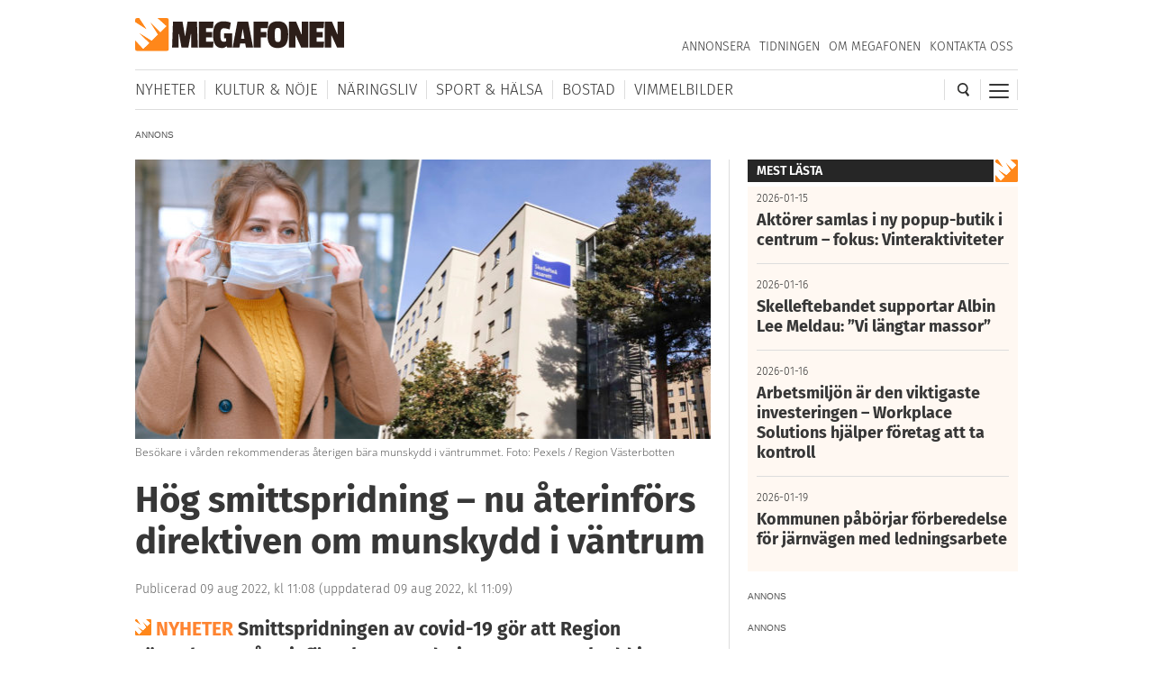

--- FILE ---
content_type: text/html; charset=UTF-8
request_url: https://megafonen.se/2022/08/hog-smittspridning-nu-aterinfors-direktiven-om-munskydd-i-vantrum
body_size: 24101
content:
<!DOCTYPE html><html lang="sv-SE"> <head> <meta charset="UTF-8"/> <meta name="viewport" content="width=device-width,initial-scale=1,maximum-scale=1,user-scalable=no"> <meta http-equiv="X-UA-Compatible" content="ie=edge"> <title>Hög smittspridning – nu återinförs direktiven om munskydd i väntrum - Megafonen Skellefteå</title> <link rel="profile" href="http://gmpg.org/xfn/11"/> <link rel="stylesheet" type="text/css" media="all" href="https://megafonen.se/wp/wp-content/themes/megafonen_v3/assets/style.min.b4ddfc67a8ce4e3397e6f312ae4a5535.css"/> <link rel="icon" type="image/png" sizes="32x32" href="https://megafonen.se/wp/wp-content/themes/megafonen_v3/assets/_images/deviceicons/favicon-32x32.png"> <link rel="icon" type="image/png" sizes="16x16" href="https://megafonen.se/wp/wp-content/themes/megafonen_v3/assets/_images/deviceicons/favicon-16x16.png"> <link rel="shortcut icon" href="https://megafonen.se/wp/wp-content/themes/megafonen_v3/assets/_images/deviceicons/favicon.ico"> <link rel="apple-touch-icon" sizes="57x57" href="https://megafonen.se/wp/wp-content/themes/megafonen_v3/assets/_images/deviceicons/touch-icon-iphone.png"> <link rel="apple-touch-icon" sizes="76x76" href="https://megafonen.se/wp/wp-content/themes/megafonen_v3/assets/_images/deviceicons/touch-icon-ipad.png"> <link rel="apple-touch-icon" sizes="120x120" href="https://megafonen.se/wp/wp-content/themes/megafonen_v3/assets/_images/deviceicons/touch-icon-iphone-retina.png"> <link rel="apple-touch-icon" sizes="152x152" href="https://megafonen.se/wp/wp-content/themes/megafonen_v3/assets/_images/deviceicons/touch-icon-ipad-retina.png"> <link rel="apple-touch-icon" sizes="167x167" href="https://megafonen.se/wp/wp-content/themes/megafonen_v3/assets/_images/deviceicons/touch-icon-ipad-pro.png"> <link rel="apple-touch-icon" sizes="180x180" href="https://megafonen.se/wp/wp-content/themes/megafonen_v3/assets/_images/deviceicons/touch-icon-iphone-6-plus.png"> <meta name='robots' content='index, follow, max-image-preview:large, max-snippet:-1, max-video-preview:-1'/>  <meta name="description" content="Smittspridningen av covid-19 gör att Region Västerbotten återinför rekommendationen om munskydd i väntrum."/> <link rel="canonical" href="https://megafonen.se/2022/08/hog-smittspridning-nu-aterinfors-direktiven-om-munskydd-i-vantrum"/> <meta property="og:locale" content="sv_SE"/> <meta property="og:type" content="article"/> <meta property="og:title" content="Hög smittspridning – nu återinförs direktiv om munskydd i väntrum"/> <meta property="og:description" content="NYHETER Smittspridningen av covid-19 gör att Region Västerbotten återinför rekommendationen om munskydd i väntrum."/> <meta property="og:url" content="https://megafonen.se/2022/08/hog-smittspridning-nu-aterinfors-direktiven-om-munskydd-i-vantrum"/> <meta property="og:site_name" content="Megafonen Skellefteå"/> <meta property="article:publisher" content="https://www.facebook.com/Megafonen.nu/"/> <meta property="article:published_time" content="2022-08-09T09:08:49+00:00"/> <meta property="article:modified_time" content="2022-08-09T09:09:02+00:00"/> <meta property="og:image" content="https://megafonen.se/wp/wp-content/uploads/2022/08/dkognsajilnfsdlkdmnfsnmdkf.jpg"/> <meta property="og:image:width" content="1960"/> <meta property="og:image:height" content="949"/> <meta property="og:image:type" content="image/jpeg"/> <meta name="author" content="Jonas Nilsson"/> <meta name="twitter:card" content="summary_large_image"/> <meta name="twitter:label1" content="Skriven av"/> <meta name="twitter:data1" content="Jonas Nilsson"/> <meta name="twitter:label2" content="Beräknad lästid"/> <meta name="twitter:data2" content="1 minut"/> <link rel="alternate" type="application/rss+xml" title="Megafonen Skellefteå &raquo; Kommentarsflöde för Hög smittspridning – nu återinförs direktiven om munskydd i väntrum" href="https://megafonen.se/2022/08/hog-smittspridning-nu-aterinfors-direktiven-om-munskydd-i-vantrum/feed"/><link rel="alternate" title="oEmbed (JSON)" type="application/json+oembed" href="https://megafonen.se/wp-json/oembed/1.0/embed?url=https%3A%2F%2Fmegafonen.se%2F2022%2F08%2Fhog-smittspridning-nu-aterinfors-direktiven-om-munskydd-i-vantrum"/><link rel="alternate" title="oEmbed (XML)" type="text/xml+oembed" href="https://megafonen.se/wp-json/oembed/1.0/embed?url=https%3A%2F%2Fmegafonen.se%2F2022%2F08%2Fhog-smittspridning-nu-aterinfors-direktiven-om-munskydd-i-vantrum&#038;format=xml"/><style id='wp-img-auto-sizes-contain-inline-css' type='text/css'>
img:is([sizes=auto i],[sizes^="auto," i]){contain-intrinsic-size:3000px 1500px}
/*# sourceURL=wp-img-auto-sizes-contain-inline-css */
</style><style id='classic-theme-styles-inline-css' type='text/css'>
/*! This file is auto-generated */
.wp-block-button__link{color:#fff;background-color:#32373c;border-radius:9999px;box-shadow:none;text-decoration:none;padding:calc(.667em + 2px) calc(1.333em + 2px);font-size:1.125em}.wp-block-file__button{background:#32373c;color:#fff;text-decoration:none}
/*# sourceURL=/wp-includes/css/classic-themes.min.css */
</style><link rel='stylesheet' id='titan-adminbar-styles-css' href='https://megafonen.se/wp/wp-content/plugins/anti-spam/assets/css/admin-bar.css?ver=7.4.0' type='text/css' media='all'/><link rel='stylesheet' id='cmplz-general-css' href='https://megafonen.se/wp/wp-content/plugins/complianz-gdpr-premium/assets/css/cookieblocker.min.css?ver=1768743469' type='text/css' media='all'/><script type="text/javascript" src="https://megafonen.se/wp/wp-content/plugins/complianz-gdpr-premium/pro/tcf-stub/build/index.js?ver=1768743469" id="cmplz-tcf-stub-js"></script><script type="text/javascript" id="cmplz-tcf-js-extra">
/* <![CDATA[ */
var cmplz_tcf = {"cmp_url":"https://megafonen.se/wp/wp-content/uploads/complianz/","retention_string":"Bevarande i dagar","undeclared_string":"Ej deklarerat","isServiceSpecific":"1","excludedVendors":{"15":15,"46":46,"56":56,"66":66,"110":110,"119":119,"139":139,"141":141,"174":174,"192":192,"262":262,"295":295,"375":375,"377":377,"387":387,"415":415,"427":427,"431":431,"435":435,"508":508,"512":512,"521":521,"527":527,"531":531,"569":569,"581":581,"587":587,"615":615,"626":626,"644":644,"667":667,"713":713,"733":733,"734":734,"736":736,"748":748,"756":756,"776":776,"806":806,"822":822,"830":830,"836":836,"856":856,"876":876,"879":879,"882":882,"888":888,"890":890,"894":894,"901":901,"909":909,"970":970,"986":986,"996":996,"1013":1013,"1015":1015,"1018":1018,"1022":1022,"1039":1039,"1044":1044,"1051":1051,"1075":1075,"1078":1078,"1079":1079,"1094":1094,"1107":1107,"1121":1121,"1124":1124,"1139":1139,"1141":1141,"1149":1149,"1156":1156,"1164":1164,"1167":1167,"1173":1173,"1181":1181,"1184":1184,"1199":1199,"1211":1211,"1216":1216,"1252":1252,"1263":1263,"1293":1293,"1298":1298,"1305":1305,"1319":1319,"1342":1342,"1343":1343,"1351":1351,"1355":1355,"1365":1365,"1366":1366,"1368":1368,"1371":1371,"1373":1373,"1383":1383,"1387":1387,"1391":1391,"1405":1405,"1418":1418,"1423":1423,"1425":1425,"1428":1428,"1440":1440,"1442":1442,"1482":1482,"1485":1485,"1492":1492,"1495":1495,"1496":1496,"1498":1498,"1503":1503,"1508":1508,"1509":1509,"1510":1510,"1519":1519},"purposes":[1,2,7,3,4,8,9,10,6,5],"specialPurposes":[1,2,3],"features":[1,2],"specialFeatures":[],"publisherCountryCode":"SE","lspact":"N","ccpa_applies":"","ac_mode":"1","debug":"","prefix":"cmplz_"};
//# sourceURL=cmplz-tcf-js-extra
/* ]]> */
</script><script defer type="text/javascript" src="https://megafonen.se/wp/wp-content/plugins/complianz-gdpr-premium/pro/tcf/build/index.js?ver=19bc4da4da0039b340b0" id="cmplz-tcf-js"></script><link rel="https://api.w.org/" href="https://megafonen.se/wp-json/"/><link rel="alternate" title="JSON" type="application/json" href="https://megafonen.se/wp-json/wp/v2/posts/211103"/><link rel="EditURI" type="application/rsd+xml" title="RSD" href="https://megafonen.se/wp/xmlrpc.php?rsd"/><meta name="generator" content="WordPress 6.9"/><link rel='shortlink' href='https://megafonen.se/?p=211103'/> <style>.cmplz-hidden {
					display: none !important;
				}</style> <script>window['gtag_enable_tcf_support'] = true;</script> <script>
		  window.dataLayer = window.dataLayer || [];
		  function gtag(){dataLayer.push(arguments);}
		  gtag('js', new Date());

		  		 		</script>  <script data-category="functional">
            (function(w,d,s,l,i){w[l]=w[l]||[];w[l].push({'gtm.start':
            new Date().getTime(),event:'gtm.js'});var f=d.getElementsByTagName(s)[0],
            j=d.createElement(s),dl=l!='dataLayer'?'&l='+l:'';j.async=true;j.src=
            'https://www.googletagmanager.com/gtm.js?id='+i+dl;f.parentNode.insertBefore(j,f);
            })(window,document,'script','dataLayer','GTM-K6RH9JH');
            
            const revokeListeners = [];
            window.addRevokeListener = (callback) => {
                revokeListeners.push(callback);
            };
            document.addEventListener("cmplz_revoke", function (e) {
                cmplz_set_cookie('cmplz_consent_mode', 'revoked', false );
                revokeListeners.forEach((callback) => {
                    callback();
                });
            });

            const consentListeners = [];
            /**
             * Called from GTM template to set callback to be executed when user consent is provided.
             * @param callback
             */
            window.addConsentUpdateListener = (callback) => {
                consentListeners.push(callback);
            };
            document.addEventListener("cmplz_fire_categories", function (e) {
                var consentedCategories = e.detail.categories;
                const consent = {
                    'security_storage': "granted",
                    'functionality_storage': "granted",
                    'personalization_storage':  cmplz_in_array( 'preferences', consentedCategories ) ? 'granted' : 'denied',
                    'analytics_storage':  cmplz_in_array( 'statistics', consentedCategories ) ? 'granted' : 'denied',
                    'ad_storage': cmplz_in_array( 'marketing', consentedCategories ) ? 'granted' : 'denied',
                    'ad_user_data': cmplz_in_array( 'marketing', consentedCategories ) ? 'granted' : 'denied',
                    'ad_personalization': cmplz_in_array( 'marketing', consentedCategories ) ? 'granted' : 'denied',
                };

                //don't use automatic prefixing, as the TM template needs to be sure it's cmplz_.
                let consented = [];
                for (const [key, value] of Object.entries(consent)) {
                    if (value === 'granted') {
                        consented.push(key);
                    }
                }
                cmplz_set_cookie('cmplz_consent_mode', consented.join(','), false );
                consentListeners.forEach((callback) => {
                    callback(consent);
                });
            });
        </script>   <script async src="https://securepubads.g.doubleclick.net/tag/js/gpt.js"></script> <script>
		window.googletag = window.googletag || {cmd: []};
		googletag.cmd.push(function() {
			// Top banner
			var responsiveAdTop = googletag.defineSlot('/22646727355/megafonen/megafonen-desktop-panorama-top', [[320, 320], [320, 480], [980, 120], [980, 240], [980, 360], [980, 480]], 'div-gpt-ad-1695813467860-0').setTargeting('test', 'lazyload').addService(googletag.pubads());
			// Top banner on single article
			var responsiveDesktopTopAd = googletag.defineSlot('/22646727355/megafonen/megafonen-desktop-panorama-top-single', [[980, 120], [980, 240], [980, 360], [980, 480]], 'div-gpt-ad-1695813467860-02').setTargeting('test', 'lazyload').addService(googletag.pubads());
			// Mobile top on single articlem replaces responsiveDesktopAd (panorama-top-single)
			var responsiveMobileAd = googletag.defineSlot('/22646727355/megafonen/megafonen-mobile-top', [[320, 320], [320, 480]], 'div-gpt-ad-1695813596380-0').setTargeting('test', 'lazyload').addService(googletag.pubads());
			// Article ads
			var responsiveAdArticle1 = googletag.defineSlot('/22646727355/megafonen/megafonen-desktop-article-1', [[320, 320], [320, 480], [640, 320]], 'div-gpt-ad-1695813352844-0').setTargeting('test', 'lazyload').addService(googletag.pubads());
			var responsiveAdArticle2 = googletag.defineSlot('/22646727355/megafonen/megafonen-desktop-article-2', [[320, 320], [320, 480], [640, 320]], 'div-gpt-ad-1695813407966-0').setTargeting('test', 'lazyload').addService(googletag.pubads());
			var responsiveAdArticle3 = googletag.defineSlot('/22646727355/megafonen/megafonen-desktop-article-3', [[320, 320], [320, 480], [640, 320]], 'div-gpt-ad-1695813424096-0').setTargeting('test', 'lazyload').addService(googletag.pubads());
			// Scroll ad on desktop
			var responsiveAdScroll = googletag.defineSlot('/22646727355/megafonen/megafonen-desktop-scroll', [[300, 250], [300, 600]], 'div-gpt-ad-1695813483948-0').setTargeting('test', 'lazyload').addService(googletag.pubads());
			// Sidebar on desktop
			var responsiveAdSidebar = googletag.defineSlot('/22646727355/megafonen/megafonen-desktop-sidebar',[[300, 250], [300, 600]], 'div-gpt-ad-1695813497238-0').setTargeting('test', 'lazyload').addService(googletag.pubads())
            // Sidebar on desktop extra (snurran)
			var responsiveAdSidebarExtra = googletag.defineSlot('/22646727355/megafonen/megafonen-desktop-sidebar-extra',[[300, 250], [300, 600]], 'div-gpt-ad-1695813497242-0').setTargeting('test', 'lazyload').addService(googletag.pubads());
            // Newsfeed Extra (snurran)
            var responsiveAdNewsfeedExtra = googletag.defineSlot('/22646727355/megafonen/megafonen-desktop-newsfeeds-extra', [[320, 320], [320, 480], [640, 320]], 'div-gpt-ad-1695813497244-0').setTargeting('test', 'lazyload').addService(googletag.pubads());

			// Enable lazy loading with...
			googletag.pubads().enableLazyLoad({
				// Fetch slots within 2 viewports.
				fetchMarginPercent: 100,
				// Render slots within 1 viewports.
				renderMarginPercent: 100,
				// Double the above values on mobile, where viewports are smaller
				// and users tend to scroll faster.
				mobileScaling: 1.0
			});

			// Register event handlers to observe lazy loading behavior.
			googletag.pubads().addEventListener('slotRequested', function(event) {
				updateSlotStatus(event.slot.getSlotElementId(), 'fetched');
				console.log('ad requested');
			});
			googletag.pubads().addEventListener('slotOnload', function(event) {
				updateSlotStatus(event.slot.getSlotElementId(), 'rendered');
				console.log('ad rendered');
			});

			/* Responsive ads */
			var mappingTop =
				googletag.sizeMapping()
						.addSize([768, 0], [[980, 120], [980, 240], [980, 360], [980, 480]])
						.addSize([0, 0], [[320, 320], [320, 480]])
						.build();
			responsiveAdTop.defineSizeMapping(mappingTop);

			var mappingSingleMobileTop =
				googletag.sizeMapping()
						.addSize([768, 0], [])
						.addSize([0, 0], [[320, 320], [320, 480]])
						.build();
			responsiveMobileAd.defineSizeMapping(mappingSingleMobileTop);

			var mappingScroll =
				googletag.sizeMapping()
						.addSize([1340, 0], [[300, 250], [300, 600]])
						.addSize([0, 0], [])
						.build();
			responsiveAdScroll.defineSizeMapping(mappingScroll);

			var mappingSidebar =
				googletag.sizeMapping()
						.addSize([768, 0], [[300, 250], [300, 600]])
						.addSize([0, 0], [])
						.build();
			responsiveAdSidebar.defineSizeMapping(mappingSidebar);
			responsiveAdSidebarExtra.defineSizeMapping(mappingSidebar);

			var mappingSingleDesktopTop =
				googletag.sizeMapping()
						.addSize([768, 0], [[980, 120], [980, 240], [980, 360], [980, 480]])
						.addSize([0, 0], [])
						.build();
			responsiveDesktopTopAd.defineSizeMapping(mappingSingleDesktopTop);

			var mapping =
				googletag.sizeMapping()
						.addSize([768, 0], [640,320])
						.addSize([0, 0], [[320, 320], [320, 480]])
						.build();
			responsiveAdArticle1.defineSizeMapping(mapping);
			responsiveAdArticle2.defineSizeMapping(mapping);
			responsiveAdArticle3.defineSizeMapping(mapping);
            responsiveAdNewsfeedExtra.defineSizeMapping(mapping);

			/* Enable servies */
			googletag.enableServices();

		});
		function updateSlotStatus(slotId, state) {
			var elem = document.getElementById(slotId + '-' + state);
		}
		</script> <style id='global-styles-inline-css' type='text/css'>
:root{--wp--preset--aspect-ratio--square: 1;--wp--preset--aspect-ratio--4-3: 4/3;--wp--preset--aspect-ratio--3-4: 3/4;--wp--preset--aspect-ratio--3-2: 3/2;--wp--preset--aspect-ratio--2-3: 2/3;--wp--preset--aspect-ratio--16-9: 16/9;--wp--preset--aspect-ratio--9-16: 9/16;--wp--preset--color--black: #000000;--wp--preset--color--cyan-bluish-gray: #abb8c3;--wp--preset--color--white: #ffffff;--wp--preset--color--pale-pink: #f78da7;--wp--preset--color--vivid-red: #cf2e2e;--wp--preset--color--luminous-vivid-orange: #ff6900;--wp--preset--color--luminous-vivid-amber: #fcb900;--wp--preset--color--light-green-cyan: #7bdcb5;--wp--preset--color--vivid-green-cyan: #00d084;--wp--preset--color--pale-cyan-blue: #8ed1fc;--wp--preset--color--vivid-cyan-blue: #0693e3;--wp--preset--color--vivid-purple: #9b51e0;--wp--preset--gradient--vivid-cyan-blue-to-vivid-purple: linear-gradient(135deg,rgb(6,147,227) 0%,rgb(155,81,224) 100%);--wp--preset--gradient--light-green-cyan-to-vivid-green-cyan: linear-gradient(135deg,rgb(122,220,180) 0%,rgb(0,208,130) 100%);--wp--preset--gradient--luminous-vivid-amber-to-luminous-vivid-orange: linear-gradient(135deg,rgb(252,185,0) 0%,rgb(255,105,0) 100%);--wp--preset--gradient--luminous-vivid-orange-to-vivid-red: linear-gradient(135deg,rgb(255,105,0) 0%,rgb(207,46,46) 100%);--wp--preset--gradient--very-light-gray-to-cyan-bluish-gray: linear-gradient(135deg,rgb(238,238,238) 0%,rgb(169,184,195) 100%);--wp--preset--gradient--cool-to-warm-spectrum: linear-gradient(135deg,rgb(74,234,220) 0%,rgb(151,120,209) 20%,rgb(207,42,186) 40%,rgb(238,44,130) 60%,rgb(251,105,98) 80%,rgb(254,248,76) 100%);--wp--preset--gradient--blush-light-purple: linear-gradient(135deg,rgb(255,206,236) 0%,rgb(152,150,240) 100%);--wp--preset--gradient--blush-bordeaux: linear-gradient(135deg,rgb(254,205,165) 0%,rgb(254,45,45) 50%,rgb(107,0,62) 100%);--wp--preset--gradient--luminous-dusk: linear-gradient(135deg,rgb(255,203,112) 0%,rgb(199,81,192) 50%,rgb(65,88,208) 100%);--wp--preset--gradient--pale-ocean: linear-gradient(135deg,rgb(255,245,203) 0%,rgb(182,227,212) 50%,rgb(51,167,181) 100%);--wp--preset--gradient--electric-grass: linear-gradient(135deg,rgb(202,248,128) 0%,rgb(113,206,126) 100%);--wp--preset--gradient--midnight: linear-gradient(135deg,rgb(2,3,129) 0%,rgb(40,116,252) 100%);--wp--preset--font-size--small: 13px;--wp--preset--font-size--medium: 20px;--wp--preset--font-size--large: 36px;--wp--preset--font-size--x-large: 42px;--wp--preset--spacing--20: 0.44rem;--wp--preset--spacing--30: 0.67rem;--wp--preset--spacing--40: 1rem;--wp--preset--spacing--50: 1.5rem;--wp--preset--spacing--60: 2.25rem;--wp--preset--spacing--70: 3.38rem;--wp--preset--spacing--80: 5.06rem;--wp--preset--shadow--natural: 6px 6px 9px rgba(0, 0, 0, 0.2);--wp--preset--shadow--deep: 12px 12px 50px rgba(0, 0, 0, 0.4);--wp--preset--shadow--sharp: 6px 6px 0px rgba(0, 0, 0, 0.2);--wp--preset--shadow--outlined: 6px 6px 0px -3px rgb(255, 255, 255), 6px 6px rgb(0, 0, 0);--wp--preset--shadow--crisp: 6px 6px 0px rgb(0, 0, 0);}:where(.is-layout-flex){gap: 0.5em;}:where(.is-layout-grid){gap: 0.5em;}body .is-layout-flex{display: flex;}.is-layout-flex{flex-wrap: wrap;align-items: center;}.is-layout-flex > :is(*, div){margin: 0;}body .is-layout-grid{display: grid;}.is-layout-grid > :is(*, div){margin: 0;}:where(.wp-block-columns.is-layout-flex){gap: 2em;}:where(.wp-block-columns.is-layout-grid){gap: 2em;}:where(.wp-block-post-template.is-layout-flex){gap: 1.25em;}:where(.wp-block-post-template.is-layout-grid){gap: 1.25em;}.has-black-color{color: var(--wp--preset--color--black) !important;}.has-cyan-bluish-gray-color{color: var(--wp--preset--color--cyan-bluish-gray) !important;}.has-white-color{color: var(--wp--preset--color--white) !important;}.has-pale-pink-color{color: var(--wp--preset--color--pale-pink) !important;}.has-vivid-red-color{color: var(--wp--preset--color--vivid-red) !important;}.has-luminous-vivid-orange-color{color: var(--wp--preset--color--luminous-vivid-orange) !important;}.has-luminous-vivid-amber-color{color: var(--wp--preset--color--luminous-vivid-amber) !important;}.has-light-green-cyan-color{color: var(--wp--preset--color--light-green-cyan) !important;}.has-vivid-green-cyan-color{color: var(--wp--preset--color--vivid-green-cyan) !important;}.has-pale-cyan-blue-color{color: var(--wp--preset--color--pale-cyan-blue) !important;}.has-vivid-cyan-blue-color{color: var(--wp--preset--color--vivid-cyan-blue) !important;}.has-vivid-purple-color{color: var(--wp--preset--color--vivid-purple) !important;}.has-black-background-color{background-color: var(--wp--preset--color--black) !important;}.has-cyan-bluish-gray-background-color{background-color: var(--wp--preset--color--cyan-bluish-gray) !important;}.has-white-background-color{background-color: var(--wp--preset--color--white) !important;}.has-pale-pink-background-color{background-color: var(--wp--preset--color--pale-pink) !important;}.has-vivid-red-background-color{background-color: var(--wp--preset--color--vivid-red) !important;}.has-luminous-vivid-orange-background-color{background-color: var(--wp--preset--color--luminous-vivid-orange) !important;}.has-luminous-vivid-amber-background-color{background-color: var(--wp--preset--color--luminous-vivid-amber) !important;}.has-light-green-cyan-background-color{background-color: var(--wp--preset--color--light-green-cyan) !important;}.has-vivid-green-cyan-background-color{background-color: var(--wp--preset--color--vivid-green-cyan) !important;}.has-pale-cyan-blue-background-color{background-color: var(--wp--preset--color--pale-cyan-blue) !important;}.has-vivid-cyan-blue-background-color{background-color: var(--wp--preset--color--vivid-cyan-blue) !important;}.has-vivid-purple-background-color{background-color: var(--wp--preset--color--vivid-purple) !important;}.has-black-border-color{border-color: var(--wp--preset--color--black) !important;}.has-cyan-bluish-gray-border-color{border-color: var(--wp--preset--color--cyan-bluish-gray) !important;}.has-white-border-color{border-color: var(--wp--preset--color--white) !important;}.has-pale-pink-border-color{border-color: var(--wp--preset--color--pale-pink) !important;}.has-vivid-red-border-color{border-color: var(--wp--preset--color--vivid-red) !important;}.has-luminous-vivid-orange-border-color{border-color: var(--wp--preset--color--luminous-vivid-orange) !important;}.has-luminous-vivid-amber-border-color{border-color: var(--wp--preset--color--luminous-vivid-amber) !important;}.has-light-green-cyan-border-color{border-color: var(--wp--preset--color--light-green-cyan) !important;}.has-vivid-green-cyan-border-color{border-color: var(--wp--preset--color--vivid-green-cyan) !important;}.has-pale-cyan-blue-border-color{border-color: var(--wp--preset--color--pale-cyan-blue) !important;}.has-vivid-cyan-blue-border-color{border-color: var(--wp--preset--color--vivid-cyan-blue) !important;}.has-vivid-purple-border-color{border-color: var(--wp--preset--color--vivid-purple) !important;}.has-vivid-cyan-blue-to-vivid-purple-gradient-background{background: var(--wp--preset--gradient--vivid-cyan-blue-to-vivid-purple) !important;}.has-light-green-cyan-to-vivid-green-cyan-gradient-background{background: var(--wp--preset--gradient--light-green-cyan-to-vivid-green-cyan) !important;}.has-luminous-vivid-amber-to-luminous-vivid-orange-gradient-background{background: var(--wp--preset--gradient--luminous-vivid-amber-to-luminous-vivid-orange) !important;}.has-luminous-vivid-orange-to-vivid-red-gradient-background{background: var(--wp--preset--gradient--luminous-vivid-orange-to-vivid-red) !important;}.has-very-light-gray-to-cyan-bluish-gray-gradient-background{background: var(--wp--preset--gradient--very-light-gray-to-cyan-bluish-gray) !important;}.has-cool-to-warm-spectrum-gradient-background{background: var(--wp--preset--gradient--cool-to-warm-spectrum) !important;}.has-blush-light-purple-gradient-background{background: var(--wp--preset--gradient--blush-light-purple) !important;}.has-blush-bordeaux-gradient-background{background: var(--wp--preset--gradient--blush-bordeaux) !important;}.has-luminous-dusk-gradient-background{background: var(--wp--preset--gradient--luminous-dusk) !important;}.has-pale-ocean-gradient-background{background: var(--wp--preset--gradient--pale-ocean) !important;}.has-electric-grass-gradient-background{background: var(--wp--preset--gradient--electric-grass) !important;}.has-midnight-gradient-background{background: var(--wp--preset--gradient--midnight) !important;}.has-small-font-size{font-size: var(--wp--preset--font-size--small) !important;}.has-medium-font-size{font-size: var(--wp--preset--font-size--medium) !important;}.has-large-font-size{font-size: var(--wp--preset--font-size--large) !important;}.has-x-large-font-size{font-size: var(--wp--preset--font-size--x-large) !important;}
/*# sourceURL=global-styles-inline-css */
</style>
</head> <body data-cmplz=1 class="wp-singular post-template-default single single-post postid-211103 single-format-standard wp-theme-megafonen_v3">  <noscript><iframe src="https://www.googletagmanager.com/ns.html?id=GTM-K6RH9JH" height="0" width="0" style="display:none;visibility:hidden"></iframe></noscript>  <input type="checkbox" id="cb-mobile-nav-trigger"> <nav class="mobile-nav"> <div class="menu-mobilmeny-container"><ul id="menu-mobilmeny" class="menu"><li id="menu-item-71613" class="menu-item menu-item-type-post_type menu-item-object-page menu-item-home menu-item-71613"><a href="https://megafonen.se/" itemprop="url">Startsidan</a></li><li id="menu-item-62612" class="menu-item menu-item-type-post_type menu-item-object-page menu-item-home menu-item-has-children menu-item-62612"><a href="https://megafonen.se/" itemprop="url">Kategorier</a><ul class="sub-menu"> <li id="menu-item-71621" class="menu-item menu-item-type-taxonomy menu-item-object-category menu-item-71621"><a href="https://megafonen.se/kategori/aktivitet" itemprop="url">Aktiviteter</a></li> <li id="menu-item-71622" class="menu-item menu-item-type-taxonomy menu-item-object-category menu-item-71622"><a href="https://megafonen.se/kategori/annons" itemprop="url">Annonsartiklar</a></li> <li id="menu-item-72514" class="menu-item menu-item-type-taxonomy menu-item-object-category menu-item-72514"><a href="https://megafonen.se/kategori/nyheter/blaljus" itemprop="url">Blåljus</a></li> <li id="menu-item-70573" class="menu-item menu-item-type-taxonomy menu-item-object-category menu-item-70573"><a href="https://megafonen.se/kategori/bostad" itemprop="url">Bostad</a></li> <li id="menu-item-71614" class="menu-item menu-item-type-taxonomy menu-item-object-category menu-item-71614"><a href="https://megafonen.se/kategori/bildspel" itemprop="url">Bildspel</a></li> <li id="menu-item-70577" class="menu-item menu-item-type-taxonomy menu-item-object-category menu-item-70577"><a href="https://megafonen.se/kategori/bostad/inredning" itemprop="url">Inredning</a></li> <li id="menu-item-70569" class="menu-item menu-item-type-taxonomy menu-item-object-category menu-item-70569"><a href="https://megafonen.se/kategori/kultur-noje" itemprop="url">Kultur &amp; Nöje</a></li> <li id="menu-item-70578" class="menu-item menu-item-type-taxonomy menu-item-object-category menu-item-70578"><a href="https://megafonen.se/kategori/kronikor" itemprop="url">Krönikor</a></li> <li id="menu-item-70572" class="menu-item menu-item-type-taxonomy menu-item-object-category menu-item-70572"><a href="https://megafonen.se/kategori/kultur-noje/musik" itemprop="url">Musik</a></li> <li id="menu-item-71615" class="menu-item menu-item-type-taxonomy menu-item-object-category menu-item-71615"><a href="https://megafonen.se/kategori/mat-dryck" itemprop="url">Mat &amp; Dryck</a></li> <li id="menu-item-71616" class="menu-item menu-item-type-taxonomy menu-item-object-category menu-item-71616"><a href="https://megafonen.se/kategori/mode" itemprop="url">Mode</a></li> <li id="menu-item-70568" class="menu-item menu-item-type-taxonomy menu-item-object-category current-post-ancestor current-menu-parent current-post-parent menu-item-70568"><a href="https://megafonen.se/kategori/nyheter" itemprop="url">Nyheter</a></li> <li id="menu-item-70570" class="menu-item menu-item-type-taxonomy menu-item-object-category menu-item-70570"><a href="https://megafonen.se/kategori/naringsliv" itemprop="url">Näringsliv</a></li> <li id="menu-item-71617" class="menu-item menu-item-type-taxonomy menu-item-object-category menu-item-71617"><a href="https://megafonen.se/kategori/personportratt" itemprop="url">Personporträtt</a></li> <li id="menu-item-71618" class="menu-item menu-item-type-taxonomy menu-item-object-category menu-item-71618"><a href="https://megafonen.se/kategori/resa" itemprop="url">Resa</a></li> <li id="menu-item-71619" class="menu-item menu-item-type-taxonomy menu-item-object-category menu-item-71619"><a href="https://megafonen.se/kategori/samhalle" itemprop="url">Samhälle</a></li> <li id="menu-item-71620" class="menu-item menu-item-type-taxonomy menu-item-object-category menu-item-71620"><a href="https://megafonen.se/kategori/sport-halsa" itemprop="url">Sport &amp; Hälsa</a></li></ul></li><li id="menu-item-69331" class="menu-item menu-item-type-post_type menu-item-object-page menu-item-69331"><a href="https://megafonen.se/kalender" itemprop="url">Kalender</a></li><li id="menu-item-69330" class="menu-item menu-item-type-post_type menu-item-object-page menu-item-69330"><a href="https://megafonen.se/vimmel" itemprop="url">Vimmelbilder</a></li><li id="menu-item-62619" class="menu-item menu-item-type-custom menu-item-object-custom menu-item-62619"><a target="_blank" href="https://megafonen.se/annons" itemprop="url">Annonsera</a></li><li id="menu-item-70051" class="menu-item menu-item-type-post_type menu-item-object-page menu-item-70051"><a href="https://megafonen.se/tidningen" itemprop="url">Tidningen</a></li><li id="menu-item-113033" class="menu-item menu-item-type-post_type menu-item-object-page menu-item-113033"><a href="https://megafonen.se/tavlingar" itemprop="url">Tävlingar på Megafonen</a></li><li id="menu-item-62616" class="menu-item menu-item-type-post_type menu-item-object-page menu-item-62616"><a href="https://megafonen.se/om" itemprop="url">Om Megafonen</a></li><li id="menu-item-62617" class="menu-item menu-item-type-post_type menu-item-object-page menu-item-62617"><a href="https://megafonen.se/kontakt" itemprop="url">Kontakta oss</a></li></ul></div> </nav> <div id="wrapper"> <header class="header"> <div class="header-detect-mobile"></div> <div class="header-body"> <div class="header-placeholder"></div> <div class="header-top"> <div id="ref-header-publisher" class="header-logo" itemprop="publisher" itemscope itemtype="http://schema.org/NewsMediaOrganization" itemid="https://megafonen.se"> <meta itemprop="name" content="Megafonen Skellefteå"> <a itemprop="url" href="https://megafonen.se"> <span itemprop="logo" itemscope itemtype="https://schema.org/ImageObject"> <img src="https://megafonen.se/wp/wp-content/themes/megafonen_v3/assets/_images/megafonen-logo.svg" alt="Megafonen logotyp"/> <link itemprop="url" href="https://megafonen.se/wp/wp-content/themes/megafonen_v3/assets/_images/megafonen-logo-icon-fallback.png"> </span> </a> </div> <div class="header-menu-btn header-menu-btn--switch"> <div class="header-menu-btn-box"> <div class="header-menu-btn-inner"></div> </div> </div> <div class="header-search-btn"> <img src="https://megafonen.se/wp/wp-content/themes/megafonen_v3/assets/_images/search-icon.svg" alt="Sök"/> </div> <nav id="secondary-nav"> <div class="menu-sekundarmeny-container"><ul id="menu-sekundarmeny" class="menu"><li id="menu-item-40531" class="menu-item menu-item-type-custom menu-item-object-custom menu-item-40531"><a target="_blank" href="https://megafonen.se/annons/" itemprop="url">Annonsera</a></li><li id="menu-item-70052" class="menu-item menu-item-type-post_type menu-item-object-page menu-item-70052"><a href="https://megafonen.se/tidningen" itemprop="url">Tidningen</a></li><li id="menu-item-103" class="menu-item menu-item-type-post_type menu-item-object-page menu-item-103"><a href="https://megafonen.se/om" itemprop="url">Om Megafonen</a></li><li id="menu-item-104" class="menu-item menu-item-type-post_type menu-item-object-page menu-item-104"><a href="https://megafonen.se/kontakt" itemprop="url">Kontakta oss</a></li></ul></div> </nav> <div class="mobile-search"> <div itemscope itemtype="http://schema.org/WebSite"> <link itemprop="url" href="https://megafonen.se"/> <form itemprop="potentialAction" itemscope itemtype="http://schema.org/SearchAction" role="search" method="get" action="https://megafonen.se"> <meta itemprop="target" content="https://megafonen.se?s={s}"/> <input itemprop="query-input" class="main-form" name="s" type="text" placeholder="Sök"/> </form></div> <div class="mobile-search-close-btn">&#215;</div> </div> </div> <nav id="primary-nav" itemscope itemtype="http://schema.org/SiteNavigationElement"> <div class="menu-huvudmeny-container"><ul id="menu-huvudmeny" class="menu"><li id="menu-item-69263" class="menu-item menu-item-type-taxonomy menu-item-object-category current-post-ancestor current-menu-parent current-post-parent menu-item-69263" itemprop="name"><a href="https://megafonen.se/kategori/nyheter" itemprop="url">Nyheter</a></li><li id="menu-item-69265" class="menu-item menu-item-type-taxonomy menu-item-object-category menu-item-69265" itemprop="name"><a href="https://megafonen.se/kategori/kultur-noje" itemprop="url">Kultur &#038; Nöje</a></li><li id="menu-item-69262" class="menu-item menu-item-type-taxonomy menu-item-object-category menu-item-69262" itemprop="name"><a href="https://megafonen.se/kategori/naringsliv" itemprop="url">Näringsliv</a></li><li id="menu-item-71577" class="menu-item menu-item-type-taxonomy menu-item-object-category menu-item-71577" itemprop="name"><a href="https://megafonen.se/kategori/sport-halsa" itemprop="url">Sport &#038; Hälsa</a></li><li id="menu-item-69266" class="menu-item menu-item-type-taxonomy menu-item-object-category menu-item-69266" itemprop="name"><a href="https://megafonen.se/kategori/bostad" itemprop="url">Bostad</a></li><li id="menu-item-69260" class="menu-item menu-item-type-post_type menu-item-object-page menu-item-69260" itemprop="name"><a href="https://megafonen.se/vimmel" itemprop="url">Vimmelbilder</a></li></ul><div class="primary-nav-search-btn"><img src="https://megafonen.se/wp/wp-content/themes/megafonen_v3/assets/_images/search-icon.svg" alt="Sök"/></div><div class="primary-nav-expand"> <div class="primary-nav-expand-btn primary-nav-expand-btn--switch"> <div class="primary-nav-expand-btn-box"> <div class="primary-nav-expand-btn-inner"></div> </div> </div> </div></div> </nav> <div id="primary-nav-expanded"> <div class="menu-huvudmeny-expanderad-container"><ul id="menu-huvudmeny-expanderad" class="menu"><li id="menu-item-71589" class="menu-item menu-item-type-taxonomy menu-item-object-category current-post-ancestor current-menu-parent current-post-parent menu-item-has-children menu-item-71589"><a href="https://megafonen.se/kategori/nyheter" itemprop="url">Nyheter</a><ul class="sub-menu"> <li id="menu-item-71602" class="menu-item menu-item-type-taxonomy menu-item-object-category menu-item-71602"><a href="https://megafonen.se/kategori/bostad" itemprop="url">Bostad</a></li> <li id="menu-item-72515" class="menu-item menu-item-type-taxonomy menu-item-object-category menu-item-72515"><a href="https://megafonen.se/kategori/nyheter/blaljus" itemprop="url">Blåljus</a></li> <li id="menu-item-71603" class="menu-item menu-item-type-taxonomy menu-item-object-category menu-item-71603"><a href="https://megafonen.se/kategori/naringsliv" itemprop="url">Näringsliv</a></li> <li id="menu-item-71605" class="menu-item menu-item-type-taxonomy menu-item-object-category menu-item-71605"><a href="https://megafonen.se/kategori/samhalle" itemprop="url">Samhälle</a></li> <li id="menu-item-71606" class="menu-item menu-item-type-taxonomy menu-item-object-category menu-item-71606"><a href="https://megafonen.se/kategori/sport-halsa" itemprop="url">Sport &amp; Hälsa</a></li> <li id="menu-item-71604" class="menu-item menu-item-type-taxonomy menu-item-object-category menu-item-71604"><a href="https://megafonen.se/kategori/resa" itemprop="url">Resa</a></li></ul></li><li id="menu-item-71592" class="menu-item menu-item-type-taxonomy menu-item-object-category menu-item-has-children menu-item-71592"><a href="https://megafonen.se/kategori/kultur-noje" itemprop="url">Kultur &amp; Nöje</a><ul class="sub-menu"> <li id="menu-item-71596" class="menu-item menu-item-type-taxonomy menu-item-object-category menu-item-71596"><a href="https://megafonen.se/kategori/aktivitet" itemprop="url">Aktivitet</a></li> <li id="menu-item-71593" class="menu-item menu-item-type-taxonomy menu-item-object-category menu-item-71593"><a href="https://megafonen.se/kategori/kultur-noje/event" itemprop="url">Event</a></li> <li id="menu-item-70550" class="menu-item menu-item-type-taxonomy menu-item-object-category menu-item-70550"><a href="https://megafonen.se/kategori/kultur-noje/musik" itemprop="url">Musik</a></li> <li id="menu-item-71597" class="menu-item menu-item-type-taxonomy menu-item-object-category menu-item-71597"><a href="https://megafonen.se/kategori/mat-dryck" itemprop="url">Mat &amp; Dryck</a></li> <li id="menu-item-71598" class="menu-item menu-item-type-taxonomy menu-item-object-category menu-item-71598"><a href="https://megafonen.se/kategori/mode" itemprop="url">Mode</a></li> <li id="menu-item-71612" class="menu-item menu-item-type-taxonomy menu-item-object-category menu-item-71612"><a href="https://megafonen.se/kategori/bostad/inredning" itemprop="url">Inredning</a></li></ul></li><li id="menu-item-71599" class="menu-item menu-item-type-taxonomy menu-item-object-category menu-item-has-children menu-item-71599"><a href="https://megafonen.se/kategori/ovrigt" itemprop="url">Övrigt</a><ul class="sub-menu"> <li id="menu-item-71601" class="menu-item menu-item-type-taxonomy menu-item-object-category menu-item-71601"><a href="https://megafonen.se/kategori/annons" itemprop="url">Annonsartiklar</a></li> <li id="menu-item-71600" class="menu-item menu-item-type-taxonomy menu-item-object-category menu-item-71600"><a href="https://megafonen.se/kategori/bildspel" itemprop="url">Bildspel</a></li> <li id="menu-item-71610" class="menu-item menu-item-type-taxonomy menu-item-object-category menu-item-71610"><a href="https://megafonen.se/kategori/kronikor" itemprop="url">Krönikor</a></li> <li id="menu-item-70555" class="menu-item menu-item-type-post_type menu-item-object-page menu-item-70555"><a href="https://megafonen.se/kalender" itemprop="url">Kalender</a></li> <li id="menu-item-71611" class="menu-item menu-item-type-taxonomy menu-item-object-category menu-item-71611"><a href="https://megafonen.se/kategori/personportratt" itemprop="url">Personporträtt</a></li> <li id="menu-item-70553" class="menu-item menu-item-type-post_type menu-item-object-page menu-item-70553"><a href="https://megafonen.se/vimmel" itemprop="url">Vimmelbilder</a></li></ul></li><li id="menu-item-71590" class="menu-item menu-item-type-post_type menu-item-object-page menu-item-has-children menu-item-71590"><a href="https://megafonen.se/om" itemprop="url">Megafonen</a><ul class="sub-menu"> <li id="menu-item-71609" class="menu-item menu-item-type-custom menu-item-object-custom menu-item-71609"><a target="_blank" href="https://megafonen.se/annons" itemprop="url">Annonsera</a></li> <li id="menu-item-113032" class="menu-item menu-item-type-post_type menu-item-object-page menu-item-113032"><a href="https://megafonen.se/tavlingar" itemprop="url">Tävlingar på Megafonen</a></li> <li id="menu-item-71607" class="menu-item menu-item-type-post_type menu-item-object-page menu-item-71607"><a href="https://megafonen.se/kontakt" itemprop="url">Kontakta oss</a></li> <li id="menu-item-71608" class="menu-item menu-item-type-post_type menu-item-object-page menu-item-71608"><a href="https://megafonen.se/om" itemprop="url">Om Megafonen</a></li> <li id="menu-item-71591" class="menu-item menu-item-type-post_type menu-item-object-page menu-item-71591"><a href="https://megafonen.se/tidningen" itemprop="url">Tidningen</a></li> <li id="menu-item-70554" class="menu-item menu-item-type-post_type menu-item-object-page menu-item-70554"><a href="https://megafonen.se/cookiepolicy" itemprop="url">Cookiepolicy</a></li></ul></li></ul></div> </div> <div class="primary-search"> <div itemscope itemtype="http://schema.org/WebSite"> <link itemprop="url" href="https://megafonen.se"/> <form itemprop="potentialAction" itemscope itemtype="http://schema.org/SearchAction" role="search" method="get" action="https://megafonen.se"> <meta itemprop="target" content="https://megafonen.se?s={s}"/> <input itemprop="query-input" class="main-form" name="s" type="text" placeholder="Sök"/> </form></div> </div> </div> </header> <div class="sticky-parent"> <div class="outer-sidebar-ads-wrapper"> <div class="outer-sidebar-ads-innerwrapper"> <div class="ad-title">Annons</div> <div class="outer-sidebar-ads"> <div class="outer-sidebar-adbox"> <div id="div-gpt-ad-1695813483948-0"> <script>
      googletag.cmd.push(function() { googletag.display("div-gpt-ad-1695813483948-0"); });
    </script> </div> </div> </div> </div> </div> </div> <section class="content ads-wide"> <div class="content-adwrapper not-mobile"> <div class="ad-title">Annons</div> <div class="content-adbox">   <div id="div-gpt-ad-1695813467860-02" style="min-width: 980px;"> <script>
                                    googletag.cmd.push(function() { googletag.display("div-gpt-ad-1695813467860-02"); });
                                    </script> </div> </div> </div> </section> <section class="content"> <div class="content-main"> <article class="article" itemscope itemtype="http://schema.org/NewsArticle" itemref="ref-header-publisher"> <meta itemscope itemprop="mainEntityOfPage" itemType="https://schema.org/WebPage" itemid="https://megafonen.se/2022/08/hog-smittspridning-nu-aterinfors-direktiven-om-munskydd-i-vantrum"> <meta itemprop="isAccessibleForFree" content="true"> <meta itemprop="description" content="Smittspridningen av covid-19 gör att Region Västerbotten återinför rekommendationen om munskydd i väntrum."> <div class="article-images"> <a href="https://megafonen.se/wp/wp-content/uploads/2022/08/dkognsajilnfsdlkdmnfsnmdkf.jpg" class="article-gallery-popup" title="Besökare i vården rekommenderas återigen bära munskydd i väntrummet. Foto: Pexels / Region Västerbotten"> <img src="[data-uri]" itemprop="image" content="https://megafonen.se/wp/wp-content/uploads/2022/08/dkognsajilnfsdlkdmnfsnmdkf.jpg" data-src="https://megafonen.se/wp/wp-content/uploads/2022/08/dkognsajilnfsdlkdmnfsnmdkf-640x310.jpg" data-srcset="https://megafonen.se/wp/wp-content/uploads/2022/08/dkognsajilnfsdlkdmnfsnmdkf-640x310.jpg 1x, https://megafonen.se/wp/wp-content/uploads/2022/08/dkognsajilnfsdlkdmnfsnmdkf-1280x620.jpg 2x" alt="" class="lazy lazylarge lazytransition"/> </a> <div class="article-caption">Besökare i vården rekommenderas återigen bära munskydd i väntrummet. Foto: Pexels / Region Västerbotten</div> </div> <div class="article-main"> <h1 class="article-title" itemprop="headline">Hög smittspridning – nu återinförs direktiven om munskydd i väntrum</h1> <div class="article-details"> <time class="article-datetime" itemprop="datePublished" datetime="2022-08-09 11:08:49"> Publicerad 09 aug 2022, kl 11:08 </time> <time class="article-update-datetime" itemprop="dateModified" datetime="2022-08-09 11:09:02"> (uppdaterad 09 aug 2022, kl 11:09) </time> </div> <div class="article-preamble"> <p><span style="color: #fe8431;"><strong>NYHETER</strong></span> Smittspridningen av covid-19 gör att Region Västerbotten återinför rekommendationen om munskydd i väntrum.</p> </div> <div class="content-main-adwrapper mobile"> <div class="ad-title">Annons MOBILE TOP</div> <div class="content-main-adbox"> <div id='div-gpt-ad-1695813596380-0' style='min-width: 320px; min-height: 320px;'> <script>
      googletag.cmd.push(function() { googletag.display('div-gpt-ad-1695813596380-0'); });
    </script> </div> </div> </div> <div class="article-content"> <p>Regionen ser att smittspridningen är fortsatt hög. Även om antalet inläggningar håller en stabil nivå är läget ansträngt på sjukhusen, där sjukfrånvaron är hög.</p><p>– När vi testar vår personal ser vi ser inga tecken på en minskad smittspridning av covid-19, säger <strong>Gunilla Persson</strong>, tillförordnad smittskyddsläkare i Region Västerbotten, i ett pressmeddelande.</p><p>I går återinfördes rekommendationen om munskydd i väntrum, för att minska smittspridningen mellan besökande patienter. Den rekommendationen gäller tills vidare. Som besökare ska du också vara symtomfri från covid-19, undvika trängsel och ha god handhygien.</p><div class="content-main-adwrapper single-post-ad"><div class="ad-title" style="margin: 0 auto">Annons</div><div class="content-main-adbox" style="margin: 0 auto"><div id='div-gpt-ad-1695813352844-0'> <script>
    googletag.cmd.push(function() { googletag.display('div-gpt-ad-1695813352844-0'); });
  </script></div></div></div><p>Vissa vårdavdelningar kan ha egna, särskilda regler för besök, och regionen uppmanar dig som har frågor att kontakta avdelningen i fråga.</p><h3>Omikronvarianter sprids</h3><p>Det görs inte samma provtagning som tidigare, men under sommaren har den höga smittspridningen märkts av på antalet telefonsamtal till hälsocentraler och 1177. Den syns också i sjukfrånvaron i vården och antalet sjuka på särskilda boenden för äldre.</p><div class="content-main-adwrapper single-post-ad"><div class="ad-title" style="margin: 0 auto">Annons</div><div class="content-main-adbox" style="margin: 0 auto"><div id='div-gpt-ad-1695813407966-0'> <script>
      googletag.cmd.push(function() { googletag.display('div-gpt-ad-1695813407966-0'); });
    </script> </div></div></div><p>– Omikronvarianterna sprids just nu i hela Västerbotten och det är viktig att alla invånare är uppmärksamma på symtom, uppmanar Gunilla Persson.</p><p>– Stanna hemma om du har symtom som feber, snuva, hosta eller halsont. Även om inte du blir allvarligt sjuk så finns det människor i din omgivning som kan bli allvarligt sjuka, påminner hon.</p> </div> <div class="article-footer"> <div class="article-author" itemprop="author" itemscope="itemscope" itemtype="http://schema.org/Person"> <div class="article-author-image"> <img src="[data-uri]" itemprop="image" content="https://secure.gravatar.com/avatar/a52d40f4a1d87c2a6f75b724c3620ac4b5ff5e9b569a0a0b2c415ce5d5dafd62?s=100&d=mm&r=g" data-src="https://secure.gravatar.com/avatar/a52d40f4a1d87c2a6f75b724c3620ac4b5ff5e9b569a0a0b2c415ce5d5dafd62?s=50&d=mm&r=g" data-srcset="https://secure.gravatar.com/avatar/a52d40f4a1d87c2a6f75b724c3620ac4b5ff5e9b569a0a0b2c415ce5d5dafd62?s=100&d=mm&r=g" alt="Jonas Nilsson" class="lazy lazytransition"/> </div> <div class="article-author-content"> <span class="article-author-name" itemprop="name"><a href="https://megafonen.se/forfattare/jonas">Jonas Nilsson</a></span><span class="article-author-email"><a href="mailto:jonas@megafonen.nu">jonas@megafonen.nu</a></span> </div> </div> <div class="article-tags"> <span class="article-tags-title">Fler artiklar om: </span> <a href="https://megafonen.se/tagg/gunilla-persson" rel="tag">Gunilla Persson</a>, <a href="https://megafonen.se/tagg/region-vasterbotten" rel="tag">Region Västerbotten</a> </div> <div class="article-share"> <a href="https://www.facebook.com/sharer/sharer.php?u=https://megafonen.se/2022/08/hog-smittspridning-nu-aterinfors-direktiven-om-munskydd-i-vantrum" class="button button-facebook" target="_blank">Dela på Facebook</a> <a href="https://twitter.com/intent/tweet?text=Hög smittspridning – nu återinförs direktiven om munskydd i väntrum&url=https://megafonen.se/2022/08/hog-smittspridning-nu-aterinfors-direktiven-om-munskydd-i-vantrum" class="button button-twitter" target="_blank">Dela på Twitter</a> </div> <div id="article-comments" style="border-top: #373737 2px solid; padding-top: 20px;"> <h4>Kommentera</h4> <div width="100%" style="text-align: center;" id="ifragasatt-211103"></div> <script>
											(function() {
												articleId = "211103";
												customerId = 867994635;
												commentsToShow = "5";
												stickylogin = "true";
												alias = "true";
												cssUrl = "https://megafonen.se/wp/wp-content/themes/megafonen_v3/inc/comments/style.css?v=b4ddfc67a8ce4e3397e6f312ae4a5535";
												articleUrl = "https://megafonen.se/2022/08/hog-smittspridning-nu-aterinfors-direktiven-om-munskydd-i-vantrum";
												articleTitle = "H&ouml;g smittspridning &ndash; nu &aring;terinf&ouml;rs direktiven om munskydd i v&auml;ntrum";
												articleDescription = "Smittspridningen av covid-19 g&ouml;r att Region V&auml;sterbotten &aring;terinf&ouml;r rekommendationen om munskydd i v&auml;ntrum.";
												articleImage = "https://megafonen.se/wp/wp-content/uploads/2022/08/dkognsajilnfsdlkdmnfsnmdkf-1280x620.jpg";
												articleTags = "Gunilla Persson, Region Västerbotten";
												articlePublishedTime = "2022 08 09 11:08:49";
												var d = document;
												var s = d.createElement('script');
												s.src = 'https://comment.ifragasatt.se/load?articleId=' + articleId + '&customerId=' + customerId + '&commentsToShow=' + commentsToShow + '&stickylogin=' + stickylogin + '&alias=' + alias + '&cssUrl='  + cssUrl + '&articleUrl=' + articleUrl + '&articleTitle=' + articleTitle + '&articleDescription=' + articleDescription + '&articleImage=' + articleImage + '&articleTags=' + articleTags + '&articlePublishedTime=' + articlePublishedTime;
												(d.head || d.body).appendChild(s);
											})();
											</script> </div> </div> </div> </article> <div id="articles-start" class="articles-layout loaded"> <article class="article-large" data-article-id="362251" data-article-sponsored="true"> <div class="article-sponsored-header">Sponsrad artikel</div> <div class="article-large-box"> <div class="article-large-image"> <a href="https://megafonen.se/2026/01/fem-resmal-du-inte-far-missa-direkt-fran-skelleftea-superkul-att-kunna-erbjuda-ett-stort-utbud"> <img src="[data-uri]" data-src="https://megafonen.se/wp/wp-content/uploads/2026/01/airport-native-puff-1-640x310.jpg" data-srcset="https://megafonen.se/wp/wp-content/uploads/2026/01/airport-native-puff-1-640x310.jpg 1x, https://megafonen.se/wp/wp-content/uploads/2026/01/airport-native-puff-1-1280x620.jpg 2x" alt="" class="lazy lazytransition"/> </a> </div> <div class="article-large-text"> <a href="https://megafonen.se/2026/01/fem-resmal-du-inte-far-missa-direkt-fran-skelleftea-superkul-att-kunna-erbjuda-ett-stort-utbud"><h2 class="article-large-title">Fem resmål du inte får missa – direkt från Skellefteå: &#8221;Superkul att kunna erbjuda ett stort utbud&#8221;</h2></a> </div> </div> </article> <article class="article-large" data-article-id="362573"> <div class="article-large-box article-large-noimg"> <div class="article-large-text"> <a href="https://megafonen.se/2026/01/anmalt-allvarligheten-av-patients-lage-missades-av-vardpersonalen"><h2 class="article-large-title">Personal missade allvarligheten i patients läge: Har anmälts till Ivo</h2></a> </div> </div> </article> <article class="article-large" data-article-id="362200"> <div class="article-banner-header" style="background-color: #ff8527; color: #ffffff;">Kultur & nöje</div> <div class="article-large-box"> <div class="article-large-image"> <a href="https://megafonen.se/2026/01/skelleftebon-romandebuterar-med-mordgata-i-historisk-miljo-vill-nu-skriva-fler-har-paborjat-research"> <img src="[data-uri]" data-src="https://megafonen.se/wp/wp-content/uploads/2026/01/ackefall-puff-640x310.jpg" data-srcset="https://megafonen.se/wp/wp-content/uploads/2026/01/ackefall-puff-640x310.jpg 1x, https://megafonen.se/wp/wp-content/uploads/2026/01/ackefall-puff-1280x620.jpg 2x" alt="" class="lazy lazytransition"/> </a> </div> <div class="article-large-text"> <a href="https://megafonen.se/2026/01/skelleftebon-romandebuterar-med-mordgata-i-historisk-miljo-vill-nu-skriva-fler-har-paborjat-research"><h2 class="article-large-title">Skelleftebon romandebuterar med mordgåta i historisk miljö – vill nu skriva fler: &#8221;Har påbörjat research&#8221;</h2></a> </div> </div> </article> <article class="article-large" data-article-id="362302" data-article-sponsored="true"> <div class="article-sponsored-header">Sponsrad artikel</div> <div class="article-large-box"> <div class="article-large-image"> <a href="https://megafonen.se/2026/01/lordagsbomben-tillbaka-se-massor-av-lokala-erbjudanden-som-endast-galler-24-januari-2026"> <img src="[data-uri]" data-src="https://megafonen.se/wp/wp-content/uploads/2026/01/bomben2026-640x310.jpg" data-srcset="https://megafonen.se/wp/wp-content/uploads/2026/01/bomben2026-640x310.jpg 1x, https://megafonen.se/wp/wp-content/uploads/2026/01/bomben2026-1280x620.jpg 2x" alt="" class="lazy lazytransition"/> </a> </div> <div class="article-large-text"> <a href="https://megafonen.se/2026/01/lordagsbomben-tillbaka-se-massor-av-lokala-erbjudanden-som-endast-galler-24-januari-2026"><h2 class="article-large-title">Lördagsbomben tillbaka! Se massor av lokala erbjudanden som endast gäller 24 januari 2026</h2></a> </div> </div> </article> <div class="content-main-adwrapper"> <div class="ad-title">Annons</div> <div class="content-main-adbox infinteAds"> <script>
													// Define the slot itself, register it and fetch an ad.
													googletag.cmd.push(function() {
														var responsiveFeedArticle614 = googletag.defineSlot('/22646727355/megafonen/megafonen-desktop-newsfeeds', [[320, 320], [640, 320]], 'div-gpt-ad-1695813436844-0-614').setTargeting('test', 'lazyload').addService(googletag.pubads());

														var feedsMapping =
															googletag.sizeMapping()
																	.addSize([768, 0], [640, 320])
																	.addSize([0, 0], [320, 320])
																	.build();

														responsiveFeedArticle614.defineSizeMapping(feedsMapping);
													});
												</script>  <div id="div-gpt-ad-1695813436844-0-614"> <script>
														googletag.cmd.push(function() { googletag.display( 'div-gpt-ad-1695813436844-0-614' ); });
													</script> </div> </div> </div> <article class="article-large" data-article-id="362405"> <div class="article-large-box"> <div class="article-large-image"> <a href="https://megafonen.se/2026/01/pakorning-kvinna-till-sjukvard-och-bilforaren-misstankt-for-brott"> <img src="[data-uri]" data-src="https://megafonen.se/wp/wp-content/uploads/2020/06/Genrebild-2-PUFF-640x310.jpg" data-srcset="https://megafonen.se/wp/wp-content/uploads/2020/06/Genrebild-2-PUFF-640x310.jpg 1x, https://megafonen.se/wp/wp-content/uploads/2020/06/Genrebild-2-PUFF-1280x620.jpg 2x" alt="" class="lazy lazytransition"/> </a> </div> <div class="article-large-text"> <a href="https://megafonen.se/2026/01/pakorning-kvinna-till-sjukvard-och-bilforaren-misstankt-for-brott"><h2 class="article-large-title">Påkörning i Skellefteå – kvinna till sjukhus och man brottsmisstänkt</h2></a> </div> </div> </article> <article class="article-large" data-article-id="362353"> <div class="article-banner-header" style="background-color: #262626; color: #ffffff;">Norrbotniabanan</div> <div class="article-large-box"> <div class="article-large-image"> <a href="https://megafonen.se/2026/01/kommunen-paborjar-forberedelse-for-jarnvagen-med-ledningsarbete"> <img src="[data-uri]" data-src="https://megafonen.se/wp/wp-content/uploads/2026/01/degerfeldt-puff-640x310.jpg" data-srcset="https://megafonen.se/wp/wp-content/uploads/2026/01/degerfeldt-puff-640x310.jpg 1x, https://megafonen.se/wp/wp-content/uploads/2026/01/degerfeldt-puff-1280x620.jpg 2x" alt="" class="lazy lazytransition"/> </a> </div> <div class="article-large-text"> <a href="https://megafonen.se/2026/01/kommunen-paborjar-forberedelse-for-jarnvagen-med-ledningsarbete"><h2 class="article-large-title">Kommunen påbörjar förberedelse för järnvägen med ledningsarbete</h2></a> </div> </div> </article> <article class="article-small" data-article-id="360187"> <div class="article-small-box"> <div class="article-small-image"> <a href="https://megafonen.se/2025/12/forslag-25-miljoner-till-norrbotniabanan-forberedelser-i-skelleftea-nasta-ar"> <img src="[data-uri]" data-src="https://megafonen.se/wp/wp-content/uploads/2024/01/Stadshuset-PUFF-320x155.jpg" data-srcset="https://megafonen.se/wp/wp-content/uploads/2024/01/Stadshuset-PUFF-320x155.jpg 1x, https://megafonen.se/wp/wp-content/uploads/2024/01/Stadshuset-PUFF-640x310.jpg 2x" alt="" class="lazy lazytransition"/> </a> </div> <div class="article-small-text"> <a href="https://megafonen.se/2025/12/forslag-25-miljoner-till-norrbotniabanan-forberedelser-i-skelleftea-nasta-ar"><h2 class="article-small-title">Järnvägsförberedelser i Skellefteå – vill avsätta 25 miljoner inför 2026</h2></a> </div> </div> </article> <div class="content-main-adwrapper"> <div class="ad-title">Annons</div> <div class="content-main-adbox"> <div id="div-gpt-ad-1695813497244-0"> <script>
                    googletag.cmd.push(function() { googletag.display('div-gpt-ad-1695813497244-0'); });
                </script> </div> </div> </div> <article class="article-large" data-article-id="362157"> <div class="article-large-box article-large-noimg"> <div class="article-large-text"> <a href="https://megafonen.se/2026/01/larm-om-explosion-i-skelleftea-ingen-anledning-till-oro-en-smallare-eller-liknande"><h2 class="article-large-title">Larm om explosion i Skellefteå på fredagen: Ingen anledning till oro</h2></a> </div> </div> </article> <article class="article-large" data-article-id="362331"> <div class="article-large-box"> <div class="article-large-image"> <a href="https://megafonen.se/2026/01/lagger-grund-for-elitidrottsmiljo-pa-campus-ska-vara-en-sjalvklarhet-2"> <img src="[data-uri]" data-src="https://megafonen.se/wp/wp-content/uploads/2023/11/Ida-Lindh-PUFF-640x310.jpg" data-srcset="https://megafonen.se/wp/wp-content/uploads/2023/11/Ida-Lindh-PUFF-640x310.jpg 1x, https://megafonen.se/wp/wp-content/uploads/2023/11/Ida-Lindh-PUFF-1280x620.jpg 2x" alt="" class="lazy lazytransition"/> </a> </div> <div class="article-large-text"> <a href="https://megafonen.se/2026/01/lagger-grund-for-elitidrottsmiljo-pa-campus-ska-vara-en-sjalvklarhet-2"><h2 class="article-large-title">Grund för elitidrottsmiljö läggs på campusområdet: &#8221;En självklarhet&#8221;</h2></a> </div> </div> </article> <article class="article-large" data-article-id="362251" data-article-sponsored="true"> <div class="article-sponsored-header">Sponsrad artikel</div> <div class="article-large-box"> <div class="article-large-image"> <a href="https://megafonen.se/2026/01/fem-resmal-du-inte-far-missa-direkt-fran-skelleftea-superkul-att-kunna-erbjuda-ett-stort-utbud"> <img src="[data-uri]" data-src="https://megafonen.se/wp/wp-content/uploads/2026/01/airport-native-puff-1-640x310.jpg" data-srcset="https://megafonen.se/wp/wp-content/uploads/2026/01/airport-native-puff-1-640x310.jpg 1x, https://megafonen.se/wp/wp-content/uploads/2026/01/airport-native-puff-1-1280x620.jpg 2x" alt="" class="lazy lazytransition"/> </a> </div> <div class="article-large-text"> <a href="https://megafonen.se/2026/01/fem-resmal-du-inte-far-missa-direkt-fran-skelleftea-superkul-att-kunna-erbjuda-ett-stort-utbud"><h2 class="article-large-title">Fem resmål du inte får missa – direkt från Skellefteå: &#8221;Superkul att kunna erbjuda ett stort utbud&#8221;</h2></a> </div> </div> </article> <div class="content-main-adwrapper"> <div class="ad-title">Annons</div> <div class="content-main-adbox infinteAds"> <script>
													// Define the slot itself, register it and fetch an ad.
													googletag.cmd.push(function() {
														var responsiveFeedArticle6903 = googletag.defineSlot('/22646727355/megafonen/megafonen-desktop-newsfeeds', [[320, 320], [640, 320]], 'div-gpt-ad-1695813436844-0-6903').setTargeting('test', 'lazyload').addService(googletag.pubads());

														var feedsMapping =
															googletag.sizeMapping()
																	.addSize([768, 0], [640, 320])
																	.addSize([0, 0], [320, 320])
																	.build();

														responsiveFeedArticle6903.defineSizeMapping(feedsMapping);
													});
												</script>  <div id="div-gpt-ad-1695813436844-0-6903"> <script>
														googletag.cmd.push(function() { googletag.display( 'div-gpt-ad-1695813436844-0-6903' ); });
													</script> </div> </div> </div> <article class="article-large" data-article-id="362176"> <div class="article-banner-header" style="background-color: #ff8527; color: #ffffff;">Kultur & nöje</div> <div class="article-large-box"> <div class="article-large-image"> <a href="https://megafonen.se/2026/01/skelleftebandet-supportar-albin-lee-meldau-vi-langtar-massor"> <img src="[data-uri]" data-src="https://megafonen.se/wp/wp-content/uploads/2026/01/hok-upplagg-640x310.jpg" data-srcset="https://megafonen.se/wp/wp-content/uploads/2026/01/hok-upplagg-640x310.jpg 1x, https://megafonen.se/wp/wp-content/uploads/2026/01/hok-upplagg-1280x620.jpg 2x" alt="" class="lazy lazytransition"/> </a> </div> <div class="article-large-text"> <a href="https://megafonen.se/2026/01/skelleftebandet-supportar-albin-lee-meldau-vi-langtar-massor"><h2 class="article-large-title">Skelleftebandet supportar Albin Lee Meldau: &#8221;Vi längtar massor&#8221;</h2></a> </div> </div> </article> <article class="article-small" data-article-id="357960"> <div class="article-small-box"> <div class="article-small-image"> <a href="https://megafonen.se/2025/11/slapper-album-och-gor-turne-ihop-stamningsfullt-nar-artister-gor-exklusivt-turnestopp-i-skelleftea"> <img src="[data-uri]" data-src="https://megafonen.se/wp/wp-content/uploads/2025/11/meldau-nero-2-320x155.jpg" data-srcset="https://megafonen.se/wp/wp-content/uploads/2025/11/meldau-nero-2-320x155.jpg 1x, https://megafonen.se/wp/wp-content/uploads/2025/11/meldau-nero-2-640x310.jpg 2x" alt="" class="lazy lazytransition"/> </a> </div> <div class="article-small-text"> <a href="https://megafonen.se/2025/11/slapper-album-och-gor-turne-ihop-stamningsfullt-nar-artister-gor-exklusivt-turnestopp-i-skelleftea"><h2 class="article-small-title">Lee Meldau och Nero ut på turné – med exklusivt stopp i Skellefteå</h2></a> </div> </div> </article> <article class="article-large" data-article-id="361998"> <div class="article-large-box"> <div class="article-large-image"> <a href="https://megafonen.se/2026/01/aktorer-samlas-i-ny-popup-butik-i-skelleftea-fokus-pa-vinteraktiviteter"> <img src="[data-uri]" data-src="https://megafonen.se/wp/wp-content/uploads/2026/01/popup-butik-puff-640x310.jpg" data-srcset="https://megafonen.se/wp/wp-content/uploads/2026/01/popup-butik-puff-640x310.jpg 1x, https://megafonen.se/wp/wp-content/uploads/2026/01/popup-butik-puff-1280x620.jpg 2x" alt="" class="lazy lazytransition"/> </a> </div> <div class="article-large-text"> <a href="https://megafonen.se/2026/01/aktorer-samlas-i-ny-popup-butik-i-skelleftea-fokus-pa-vinteraktiviteter"><h2 class="article-large-title">Aktörer samlas i ny popup-butik i centrum – fokus: Vinteraktiviteter</h2></a> </div> </div> </article> <article class="article-small" data-article-id="362127"> <div class="article-small-box"> <div class="article-small-image"> <a href="https://megafonen.se/2026/01/polisen-larmades-ut-i-centrum-tva-butiksstolder-med-kort-mellanrum"> <img src="[data-uri]" data-src="https://megafonen.se/wp/wp-content/uploads/2020/09/2020_polisen_skelleftea-3-320x155.jpg" data-srcset="https://megafonen.se/wp/wp-content/uploads/2020/09/2020_polisen_skelleftea-3-320x155.jpg 1x, https://megafonen.se/wp/wp-content/uploads/2020/09/2020_polisen_skelleftea-3-640x310.jpg 2x" alt="" class="lazy lazytransition"/> </a> </div> <div class="article-small-text"> <a href="https://megafonen.se/2026/01/polisen-larmades-ut-i-centrum-tva-butiksstolder-med-kort-mellanrum"><h2 class="article-small-title">Polisen larmades ut i centrum: Två butiksstölder med kort mellanrum</h2></a> </div> </div> </article> <section class="content mobile" style="width: 100%"> <div class="content-wide"> <div class="section-title blackbg">Mest lästa</div> <div class="main-newsbox-wrapper"> <ul class="main-newsbox"> <li class="main-newsbox-item"> <span class="main-newsbox-time">2026-01-15</span> <a href="https://megafonen.se/2026/01/aktorer-samlas-i-ny-popup-butik-i-skelleftea-fokus-pa-vinteraktiviteter"> <div class="main-newsbox-image"> <img src="[data-uri]" data-src="https://megafonen.se/wp/wp-content/uploads/2026/01/popup-butik-puff-320x155.jpg" data-srcset="https://megafonen.se/wp/wp-content/uploads/2026/01/popup-butik-puff-320x155.jpg 1x, https://megafonen.se/wp/wp-content/uploads/2026/01/popup-butik-puff-640x310.jpg 2x" alt="" class="lazy lazytransition"/> </div> <h2 class="main-newsbox-title">Aktörer samlas i ny popup-butik i centrum – fokus: Vinteraktiviteter</h2> </a> </li> <li class="main-newsbox-item"> <span class="main-newsbox-time">2026-01-16</span> <a href="https://megafonen.se/2026/01/skelleftebandet-supportar-albin-lee-meldau-vi-langtar-massor"> <div class="main-newsbox-image"> <img src="[data-uri]" data-src="https://megafonen.se/wp/wp-content/uploads/2026/01/hok-upplagg-320x155.jpg" data-srcset="https://megafonen.se/wp/wp-content/uploads/2026/01/hok-upplagg-320x155.jpg 1x, https://megafonen.se/wp/wp-content/uploads/2026/01/hok-upplagg-640x310.jpg 2x" alt="" class="lazy lazytransition"/> </div> <h2 class="main-newsbox-title">Skelleftebandet supportar Albin Lee Meldau: &#8221;Vi längtar massor&#8221;</h2> </a> </li> <li class="main-newsbox-item"> <span class="main-newsbox-time">2026-01-16</span> <a href="https://megafonen.se/2026/01/arbetsmiljon-ar-den-viktigaste-investeringen-workplace-solutions-hjalper-foretag-att-ta-kontroll"> <div class="main-newsbox-image"> <img src="[data-uri]" data-src="https://megafonen.se/wp/wp-content/uploads/2026/01/workplace-solutions-puff1-320x155.jpg" data-srcset="https://megafonen.se/wp/wp-content/uploads/2026/01/workplace-solutions-puff1-320x155.jpg 1x, https://megafonen.se/wp/wp-content/uploads/2026/01/workplace-solutions-puff1-640x310.jpg 2x" alt="" class="lazy lazytransition"/> </div> <h2 class="main-newsbox-title">Arbetsmiljön är den viktigaste investeringen – Workplace Solutions hjälper företag att ta kontroll</h2> </a> </li> <li class="main-newsbox-item"> <span class="main-newsbox-time">2026-01-19</span> <a href="https://megafonen.se/2026/01/kommunen-paborjar-forberedelse-for-jarnvagen-med-ledningsarbete"> <div class="main-newsbox-image"> <img src="[data-uri]" data-src="https://megafonen.se/wp/wp-content/uploads/2026/01/degerfeldt-puff-320x155.jpg" data-srcset="https://megafonen.se/wp/wp-content/uploads/2026/01/degerfeldt-puff-320x155.jpg 1x, https://megafonen.se/wp/wp-content/uploads/2026/01/degerfeldt-puff-640x310.jpg 2x" alt="" class="lazy lazytransition"/> </div> <h2 class="main-newsbox-title">Kommunen påbörjar förberedelse för järnvägen med ledningsarbete</h2> </a> </li> </ul> </div> </div> </section> <article class="article-large" data-article-id="361924"> <div class="article-banner-header" style="background-color: #262626; color: #ffffff;">Skellefteå AIK</div> <div class="article-large-box"> <div class="article-large-image"> <a href="https://megafonen.se/2026/01/forwardtalang-far-kontrakt-infor-arets-sdhl-har-en-ljus-framtid"> <img src="[data-uri]" data-src="https://megafonen.se/wp/wp-content/uploads/2024/04/AIK-dam-genre-PUFF-640x310.jpg" data-srcset="https://megafonen.se/wp/wp-content/uploads/2024/04/AIK-dam-genre-PUFF-640x310.jpg 1x, https://megafonen.se/wp/wp-content/uploads/2024/04/AIK-dam-genre-PUFF-1280x620.jpg 2x" alt="" class="lazy lazytransition"/> </a> </div> <div class="article-large-text"> <a href="https://megafonen.se/2026/01/forwardtalang-far-kontrakt-infor-arets-sdhl-har-en-ljus-framtid"><h2 class="article-large-title">Forwardtalang får kontrakt inför årets SDHL: &#8221;Har en ljus framtid&#8221;</h2></a> </div> </div> </article> <div class="content-main-adwrapper"> <div class="ad-title">Annons</div> <div class="content-main-adbox infinteAds"> <script>
													// Define the slot itself, register it and fetch an ad.
													googletag.cmd.push(function() {
														var responsiveFeedArticle255 = googletag.defineSlot('/22646727355/megafonen/megafonen-desktop-newsfeeds', [[320, 320], [640, 320]], 'div-gpt-ad-1695813436844-0-255').setTargeting('test', 'lazyload').addService(googletag.pubads());

														var feedsMapping =
															googletag.sizeMapping()
																	.addSize([768, 0], [640, 320])
																	.addSize([0, 0], [320, 320])
																	.build();

														responsiveFeedArticle255.defineSizeMapping(feedsMapping);
													});
												</script>  <div id="div-gpt-ad-1695813436844-0-255"> <script>
														googletag.cmd.push(function() { googletag.display( 'div-gpt-ad-1695813436844-0-255' ); });
													</script> </div> </div> </div> <article class="article-large" data-article-id="361968"> <div class="article-large-box article-large-noimg"> <div class="article-large-text"> <a href="https://megafonen.se/2026/01/diagnos-av-cancer-forsenades-nar-remiss-skickades-fel-har-anmalts"><h2 class="article-large-title">Diagnos av cancer försenades när remiss skickades fel: Har anmälts</h2></a> </div> </div> </article> <article class="article-large" data-article-id="361850"> <div class="article-large-box"> <div class="article-large-image"> <a href="https://megafonen.se/2026/01/varme-och-sjalvdistans-viktor-frisk-klar-att-forelasa-under-pride"> <img src="[data-uri]" data-src="https://megafonen.se/wp/wp-content/uploads/2026/01/viktor-frisk-puff-640x310.jpg" data-srcset="https://megafonen.se/wp/wp-content/uploads/2026/01/viktor-frisk-puff-640x310.jpg 1x, https://megafonen.se/wp/wp-content/uploads/2026/01/viktor-frisk-puff-1280x620.jpg 2x" alt="" class="lazy lazytransition"/> </a> </div> <div class="article-large-text"> <a href="https://megafonen.se/2026/01/varme-och-sjalvdistans-viktor-frisk-klar-att-forelasa-under-pride"><h2 class="article-large-title">Med värme och självdistans: Viktor Frisk klar att föreläsa under Pride</h2></a> </div> </div> </article> <div class="content-main-adwrapper"> <div class="ad-title">Annons</div> <div class="content-main-adbox infinteAds"> <script>
													// Define the slot itself, register it and fetch an ad.
													googletag.cmd.push(function() {
														var responsiveFeedArticle9314 = googletag.defineSlot('/22646727355/megafonen/megafonen-desktop-newsfeeds', [[320, 320], [640, 320]], 'div-gpt-ad-1695813436844-0-9314').setTargeting('test', 'lazyload').addService(googletag.pubads());

														var feedsMapping =
															googletag.sizeMapping()
																	.addSize([768, 0], [640, 320])
																	.addSize([0, 0], [320, 320])
																	.build();

														responsiveFeedArticle9314.defineSizeMapping(feedsMapping);
													});
												</script>  <div id="div-gpt-ad-1695813436844-0-9314"> <script>
														googletag.cmd.push(function() { googletag.display( 'div-gpt-ad-1695813436844-0-9314' ); });
													</script> </div> </div> </div> <article class="article-large" data-article-id="361807"> <div class="article-large-box article-large-noimg"> <div class="article-large-text"> <a href="https://megafonen.se/2026/01/polispatrull-sag-misstankt-stold-person-konfronterad-och-anmald"><h2 class="article-large-title">Polispatrull såg misstänkt stöld – person konfronterad och anmäld</h2></a> </div> </div> </article> <article class="article-large" data-article-id="361601"> <div class="article-large-box"> <div class="article-large-image"> <a href="https://megafonen.se/2026/01/efter-nara-15-ar-tar-bozan-motvilligt-farval-av-sin-restaurang-har-alskat-mina-somrar-dar-campingchefen-om-kritiken"> <img src="[data-uri]" data-src="https://megafonen.se/wp/wp-content/uploads/2026/01/lanternan-2-640x310.jpg" data-srcset="https://megafonen.se/wp/wp-content/uploads/2026/01/lanternan-2-640x310.jpg 1x, https://megafonen.se/wp/wp-content/uploads/2026/01/lanternan-2-1280x620.jpg 2x" alt="" class="lazy lazytransition"/> </a> </div> <div class="article-large-text"> <a href="https://megafonen.se/2026/01/efter-nara-15-ar-tar-bozan-motvilligt-farval-av-sin-restaurang-har-alskat-mina-somrar-dar-campingchefen-om-kritiken"><h2 class="article-large-title">Efter nära 15 år tar Bozan farväl av restaurangen: &#8221;Älskat mina somrar där&#8221; • Campingchefen om kritiken</h2></a> </div> </div> </article> <article class="article-large" data-article-id="361484"> <div class="article-large-box"> <div class="article-large-image"> <a href="https://megafonen.se/2026/01/december-pa-hemnet-se-de-fem-dyraste-hus-och-lagenhetskopen"> <img src="[data-uri]" data-src="https://megafonen.se/wp/wp-content/uploads/2026/01/dfkjvbhjfhxdvbdfhjbvfdjshbds-640x310.jpg" data-srcset="https://megafonen.se/wp/wp-content/uploads/2026/01/dfkjvbhjfhxdvbdfhjbvfdjshbds-640x310.jpg 1x, https://megafonen.se/wp/wp-content/uploads/2026/01/dfkjvbhjfhxdvbdfhjbvfdjshbds-1280x620.jpg 2x" alt="" class="lazy lazytransition"/> </a> </div> <div class="article-large-text"> <a href="https://megafonen.se/2026/01/december-pa-hemnet-se-de-fem-dyraste-hus-och-lagenhetskopen"><h2 class="article-large-title">December på Hemnet – se de fem dyraste hus- och lägenhetsköpen</h2></a> </div> </div> </article> <article class="article-small" data-article-id="361550"> <div class="article-small-box"> <div class="article-small-image"> <a href="https://megafonen.se/2026/01/alg-och-radjurskollisioner-bil-och-lastbil-inblandade-i-varsin-olycka"> <img src="[data-uri]" data-src="https://megafonen.se/wp/wp-content/uploads/2020/11/JON_4865-1PUFF-320x155.jpg" data-srcset="https://megafonen.se/wp/wp-content/uploads/2020/11/JON_4865-1PUFF-320x155.jpg 1x, https://megafonen.se/wp/wp-content/uploads/2020/11/JON_4865-1PUFF-640x310.jpg 2x" alt="" class="lazy lazytransition"/> </a> </div> <div class="article-small-text"> <a href="https://megafonen.se/2026/01/alg-och-radjurskollisioner-bil-och-lastbil-inblandade-i-varsin-olycka"><h2 class="article-small-title">Älg- och rådjurskollisioner • Bil och lastbil inblandade: Jägare larmade</h2></a> </div> </div> </article> <article class="article-large" data-article-id="361393"> <div class="article-banner-header" style="background-color: #ff8527; color: #ffffff;">Vimmel</div> <div class="article-large-box"> <div class="article-large-image"> <a href="https://megafonen.se/vimmel/bildspel-vimmelbilder-fran-trettondagsafton-pa-lion-bar-i-skelleftea-05-01-2026"> <img src="[data-uri]" data-src="https://megafonen.se/wp/wp-content/uploads/2026/01/jhsdbvcjkhdsbfdsilkbfshkjbhfcjs-640x310.jpg" data-srcset="https://megafonen.se/wp/wp-content/uploads/2026/01/jhsdbvcjkhdsbfdsilkbfshkjbhfcjs-640x310.jpg 1x, https://megafonen.se/wp/wp-content/uploads/2026/01/jhsdbvcjkhdsbfdsilkbfshkjbhfcjs-1280x620.jpg 2x" alt="" class="lazy lazytransition"/> </a> </div> <div class="article-large-text"> <a href="https://megafonen.se/vimmel/bildspel-vimmelbilder-fran-trettondagsafton-pa-lion-bar-i-skelleftea-05-01-2026"><h2 class="article-large-title">BILDSPEL: Vimmelbilder från trettondagsafton-firandet på Lion Bar 05/01 2026</h2></a> </div> </div> </article> </div> <div id="articles-end" class="articles-layout unloaded" data-articles-count="19" data-articles-load='a:83:{i:0;s:6:"361339";i:1;s:6:"361254";i:2;s:6:"361255";i:3;s:6:"361328";i:4;s:6:"361171";i:5;s:6:"361229";i:6;s:6:"361241";i:7;s:6:"361153";i:8;s:6:"361090";i:9;s:6:"360854";i:10;s:6:"360896";i:11;s:6:"345767";i:12;s:6:"360660";i:13;s:6:"360825";i:14;s:6:"360631";i:15;s:6:"360613";i:16;s:6:"360614";i:17;s:6:"360512";i:18;s:6:"360508";i:19;s:6:"360359";i:20;s:6:"360314";i:21;s:6:"360052";i:22;s:6:"360293";i:23;s:6:"352721";i:24;s:6:"359948";i:25;s:6:"359957";i:26;s:6:"360016";i:27;s:6:"359984";i:28;s:6:"359736";i:29;s:6:"359859";i:30;s:6:"359278";i:31;s:6:"359295";i:32;s:6:"359288";i:33;s:6:"359303";i:34;s:6:"359358";i:35;s:6:"351103";i:36;s:6:"359647";i:37;s:6:"359671";i:38;s:6:"359441";i:39;s:6:"359519";i:40;s:6:"359171";i:41;s:6:"359081";i:42;s:6:"358973";i:43;s:6:"358924";i:44;s:6:"358867";i:45;s:6:"358747";i:46;s:6:"358690";i:47;s:6:"358647";i:48;s:6:"358495";i:49;s:6:"358592";i:50;s:6:"358504";i:51;s:6:"358461";i:52;s:6:"358394";i:53;s:6:"358485";i:54;s:6:"358291";i:55;s:6:"358379";i:56;s:6:"358197";i:57;s:6:"358108";i:58;s:6:"358038";i:59;s:6:"358025";i:60;s:6:"357904";i:61;s:6:"357688";i:62;s:6:"357606";i:63;s:6:"357540";i:64;s:6:"357453";i:65;s:6:"357552";i:66;s:6:"357289";i:67;s:6:"357456";i:68;s:6:"357427";i:69;s:6:"357253";i:70;s:6:"357202";i:71;s:6:"357136";i:72;s:6:"357115";i:73;s:6:"356960";i:74;s:6:"356964";i:75;s:6:"356771";i:76;s:6:"356819";i:77;s:6:"356730";i:78;s:6:"356575";i:79;s:6:"356577";i:80;s:6:"356576";i:81;s:6:"362200";i:82;s:6:"362200";}' style="min-height: 1000px;"> <div class="loadmore"><div></div><div></div></div> </div> </div> <div class="content-vertical-divider"></div> <div class="content-sidebar"> <div class="sidebar-block"> <div class="block-title">Mest lästa</div> <ul class="sidebar-newsbox"> <li class="sidebar-newsbox-item"> <span class="sidebar-newsbox-time">2026-01-15</span> <a href="https://megafonen.se/2026/01/aktorer-samlas-i-ny-popup-butik-i-skelleftea-fokus-pa-vinteraktiviteter"> <h2 class="sidebar-newsbox-title">Aktörer samlas i ny popup-butik i centrum – fokus: Vinteraktiviteter</h2> </a> </li> <li class="sidebar-newsbox-item"> <span class="sidebar-newsbox-time">2026-01-16</span> <a href="https://megafonen.se/2026/01/skelleftebandet-supportar-albin-lee-meldau-vi-langtar-massor"> <h2 class="sidebar-newsbox-title">Skelleftebandet supportar Albin Lee Meldau: &#8221;Vi längtar massor&#8221;</h2> </a> </li> <li class="sidebar-newsbox-item"> <span class="sidebar-newsbox-time">2026-01-16</span> <a href="https://megafonen.se/2026/01/arbetsmiljon-ar-den-viktigaste-investeringen-workplace-solutions-hjalper-foretag-att-ta-kontroll"> <h2 class="sidebar-newsbox-title">Arbetsmiljön är den viktigaste investeringen – Workplace Solutions hjälper företag att ta kontroll</h2> </a> </li> <li class="sidebar-newsbox-item"> <span class="sidebar-newsbox-time">2026-01-19</span> <a href="https://megafonen.se/2026/01/kommunen-paborjar-forberedelse-for-jarnvagen-med-ledningsarbete"> <h2 class="sidebar-newsbox-title">Kommunen påbörjar förberedelse för järnvägen med ledningsarbete</h2> </a> </li> </ul> </div> <div class="sidebar-block"> <div class="ad-title">Annons</div> <div class="sidebar-adbox" style="max-width: 300px; width: 300px; overflow: hidden"> <div id="div-gpt-ad-1695813497242-0"> <script>
                                            googletag.cmd.push(function() { googletag.display('div-gpt-ad-1695813497242-0'); });
                                        </script> </div> </div> </div> <div class="sidebar-block"> <div class="ad-title">Annons</div> <div class="sidebar-adbox" style="max-width: 300px; width: 300px; overflow: hidden"> <div id='div-gpt-ad-1695813497238-0'> <script>
      googletag.cmd.push(function() { googletag.display('div-gpt-ad-1695813497238-0'); });
    </script> </div> </div> </div> <div class="sidebar-block"> <div class="block-title">Läs senaste tidningen:</div><div class="textwidget custom-html-widget"><a href="https://e-tidning.megafonen.se/p/megafonen/latest/2961"><img src="https://mediacdn.prenly.com/api/image/e-tidning.megafonen.se/2961/latest-issue"/></a></div><div class="block-title">Sponsrade artiklar</div><div class="upw-posts hfeed"> <article class="post-362290 post type-post status-publish format-standard has-post-thumbnail category-annons category-naringsliv category-nyheter tag-annons-2 tag-emelie-lindmark tag-emmy-berggren tag-joachim-ejderhall tag-sandra-lindgren tag-skandiamaklarna tag-tobias-vanneback"> <header> <div class="entry-image"> <a href="https://megafonen.se/2026/01/skandiamaklarna-oppnar-nytt-i-centrum-vill-skapa-hemma-hos-upplevelse-med-nytt-koncept" rel="bookmark"> <img src="[data-uri]" data-src="https://megafonen.se/wp/wp-content/uploads/2026/01/skandia-native-puff1-320x155.jpg" data-srcset="https://megafonen.se/wp/wp-content/uploads/2026/01/skandia-native-puff1-320x155.jpg 1x, https://megafonen.se/wp/wp-content/uploads/2026/01/skandia-native-puff1-640x310.jpg 2x" alt="" class="lazy lazytransition"/> </a> </div> <h4 class="entry-title"> <a href="https://megafonen.se/2026/01/skandiamaklarna-oppnar-nytt-i-centrum-vill-skapa-hemma-hos-upplevelse-med-nytt-koncept" rel="bookmark"> Skandiamäklarna öppnar nytt i centrum – vill skapa “hemma hos”-upplevelse med nytt koncept  </a> </h4> </header> <footer> </footer> </article> <article class="post-362251 post type-post status-publish format-standard has-post-thumbnail category-annons category-naringsliv category-nyheter tag-annons-2 tag-robert-lindberg tag-skelleftea-airport"> <header> <div class="entry-image"> <a href="https://megafonen.se/2026/01/fem-resmal-du-inte-far-missa-direkt-fran-skelleftea-superkul-att-kunna-erbjuda-ett-stort-utbud" rel="bookmark"> <img src="[data-uri]" data-src="https://megafonen.se/wp/wp-content/uploads/2026/01/airport-native-puff-1-320x155.jpg" data-srcset="https://megafonen.se/wp/wp-content/uploads/2026/01/airport-native-puff-1-320x155.jpg 1x, https://megafonen.se/wp/wp-content/uploads/2026/01/airport-native-puff-1-640x310.jpg 2x" alt="" class="lazy lazytransition"/> </a> </div> <h4 class="entry-title"> <a href="https://megafonen.se/2026/01/fem-resmal-du-inte-far-missa-direkt-fran-skelleftea-superkul-att-kunna-erbjuda-ett-stort-utbud" rel="bookmark"> Fem resmål du inte får missa – direkt från Skellefteå: &#8221;Superkul att kunna erbjuda ett stort utbud&#8221; </a> </h4> </header> <footer> </footer> </article> <article class="post-362088 post type-post status-publish format-standard has-post-thumbnail category-annons category-naringsliv category-nyheter tag-annons-2 tag-fredrik-soderberg tag-workplace-solutions"> <header> <div class="entry-image"> <a href="https://megafonen.se/2026/01/arbetsmiljon-ar-den-viktigaste-investeringen-workplace-solutions-hjalper-foretag-att-ta-kontroll" rel="bookmark"> <img src="[data-uri]" data-src="https://megafonen.se/wp/wp-content/uploads/2026/01/workplace-solutions-puff1-320x155.jpg" data-srcset="https://megafonen.se/wp/wp-content/uploads/2026/01/workplace-solutions-puff1-320x155.jpg 1x, https://megafonen.se/wp/wp-content/uploads/2026/01/workplace-solutions-puff1-640x310.jpg 2x" alt="" class="lazy lazytransition"/> </a> </div> <h4 class="entry-title"> <a href="https://megafonen.se/2026/01/arbetsmiljon-ar-den-viktigaste-investeringen-workplace-solutions-hjalper-foretag-att-ta-kontroll" rel="bookmark"> Arbetsmiljön är den viktigaste investeringen – Workplace Solutions hjälper företag att ta kontroll </a> </h4> </header> <footer> </footer> </article> <article class="post-360068 post type-post status-publish format-standard has-post-thumbnail category-annons category-naringsliv category-nyheter tag-andre-strid tag-antti-aysto tag-benjamin-prantner tag-goran-lindgren tag-hakan-jonsson tag-jonas-nystrom tag-joseph-wu tag-mikael-forslund tag-peter-ericson tag-petter-ershag tag-soren-nilsson-andre-strid tag-stenlund-engineering-ab"> <header> <div class="entry-image"> <a href="https://megafonen.se/2025/12/seab-i-skelleftea-fyller-40-firar-med-flytt-tillvaxt-och-nya-satsningar" rel="bookmark"> <img src="[data-uri]" data-src="https://megafonen.se/wp/wp-content/uploads/2025/12/seab-puff1-320x155.jpg" data-srcset="https://megafonen.se/wp/wp-content/uploads/2025/12/seab-puff1-320x155.jpg 1x, https://megafonen.se/wp/wp-content/uploads/2025/12/seab-puff1-640x310.jpg 2x" alt="" class="lazy lazytransition"/> </a> </div> <h4 class="entry-title"> <a href="https://megafonen.se/2025/12/seab-i-skelleftea-fyller-40-firar-med-flytt-tillvaxt-och-nya-satsningar" rel="bookmark"> BILDSPEL: SEAB firar 40 år med flytt, tillväxt och nya satsningar – titta in hos företaget </a> </h4> </header> <footer> </footer> </article> <article class="post-360058 post type-post status-publish format-standard has-post-thumbnail category-annons category-naringsliv category-nyheter tag-casper-hedlund tag-elliot-grenholm tag-fargin tag-frida-hedlund tag-jonas-ronnlund"> <header> <div class="entry-image"> <a href="https://megafonen.se/2025/12/fargin-vaxer-flyttar-till-storre-lokaler-pa-verkstadsvagen-stort-lyft-for-bade-oss-och-kunderna" rel="bookmark"> <img src="[data-uri]" data-src="https://megafonen.se/wp/wp-content/uploads/2025/12/FargIn-puff1-320x155.jpg" data-srcset="https://megafonen.se/wp/wp-content/uploads/2025/12/FargIn-puff1-320x155.jpg 1x, https://megafonen.se/wp/wp-content/uploads/2025/12/FargIn-puff1-640x310.jpg 2x" alt="" class="lazy lazytransition"/> </a> </div> <h4 class="entry-title"> <a href="https://megafonen.se/2025/12/fargin-vaxer-flyttar-till-storre-lokaler-pa-verkstadsvagen-stort-lyft-for-bade-oss-och-kunderna" rel="bookmark"> FärgIn växer – flyttar till större lokaler på Verkstadsvägen: &#8221;Stort lyft för både oss och kunderna&#8221; </a> </h4> </header> <footer> </footer> </article> </div> </div> <div class="sidebar-block"> <div class="block-title">Senaste nytt</div> <ul class="sidebar-newsbox"> <li class="sidebar-newsbox-item"> <span class="sidebar-newsbox-time">Igår 20:15</span> <a href="https://megafonen.se/2026/01/skelleftebon-romandebuterar-med-mordgata-i-historisk-miljo-vill-nu-skriva-fler-har-paborjat-research"> <h2 class="sidebar-newsbox-title">Skelleftebon romandebuterar med mordgåta i historisk miljö – vill nu skriva fler: &#8221;Har påbörjat research&#8221;</h2> </a> </li> <li class="sidebar-newsbox-item"> <span class="sidebar-newsbox-time">Igår 18:08</span> <a href="https://megafonen.se/2026/01/lordagsbomben-tillbaka-se-massor-av-lokala-erbjudanden-som-endast-galler-24-januari-2026"> <h2 class="sidebar-newsbox-title">Lördagsbomben tillbaka! Se massor av lokala erbjudanden som endast gäller 24 januari 2026</h2> </a> </li> <li class="sidebar-newsbox-item"> <span class="sidebar-newsbox-time">Igår 17:28</span> <a href="https://megafonen.se/2026/01/anmalt-allvarligheten-av-patients-lage-missades-av-vardpersonalen"> <h2 class="sidebar-newsbox-title">Personal missade allvarligheten i patients läge: Har anmälts till Ivo</h2> </a> </li> <li class="sidebar-newsbox-item"> <span class="sidebar-newsbox-time">Igår 10:39</span> <a href="https://megafonen.se/2026/01/pakorning-kvinna-till-sjukvard-och-bilforaren-misstankt-for-brott"> <h2 class="sidebar-newsbox-title">Påkörning i Skellefteå – kvinna till sjukhus och man brottsmisstänkt</h2> </a> </li> </ul> </div> <div class="sidebar-block"> <div class="block-title">Mer från Megafonen:</div><div class="upw-posts hfeed"> <article class="post-26051 post type-post status-publish format-standard has-post-thumbnail category-musik category-ur-arkivet tag-abba tag-hans-berka-bergkvist tag-marten-gas tag-personportratt"> <header> <div class="entry-image"> <a href="https://megafonen.se/2014/05/sa-hamnade-berka-pa-svensktoppen" rel="bookmark"> <img src="[data-uri]" data-src="https://megafonen.se/wp/wp-content/uploads/2014/05/451_berka1-320x155.jpg" data-srcset="https://megafonen.se/wp/wp-content/uploads/2014/05/451_berka1-320x155.jpg 1x, https://megafonen.se/wp/wp-content/uploads/2014/05/451_berka1-640x310.jpg 2x" alt="" class="lazy lazytransition"/> </a> </div> <h4 class="entry-title"> <a href="https://megafonen.se/2014/05/sa-hamnade-berka-pa-svensktoppen" rel="bookmark"> Så hamnade &#8221;Berka&#8221; på Svensktoppen: &#8221;Låten är ett skämt som blev en hit&#8221; </a> </h4> </header> <footer> </footer> </article> <article class="post-39149 post type-post status-publish format-standard has-post-thumbnail category-samhalle category-ur-arkivet category-vi-rekommenderar tag-centrum tag-richard-widman tag-skelleftea-kommun"> <header> <div class="entry-image"> <a href="https://megafonen.se/2015/12/skellefteas-nya-centrum" rel="bookmark"> <img src="[data-uri]" data-src="https://megafonen.se/wp/wp-content/uploads/2015/12/brygga-centrum2-320x155.jpg" data-srcset="https://megafonen.se/wp/wp-content/uploads/2015/12/brygga-centrum2-320x155.jpg 1x, https://megafonen.se/wp/wp-content/uploads/2015/12/brygga-centrum2-640x310.jpg 2x" alt="" class="lazy lazytransition"/> </a> </div> <h4 class="entry-title"> <a href="https://megafonen.se/2015/12/skellefteas-nya-centrum" rel="bookmark"> Lista: Så kan nya centrum bli </a> </h4> </header> <footer> </footer> </article> <article class="post-47312 post type-post status-publish format-standard has-post-thumbnail category-bildspel category-naringsliv category-ur-arkivet tag-daniel-johannesen tag-fiske tag-fredrik-bjorkander tag-kristoffer-holmstrom tag-par-berglund tag-the-fat-cod"> <header> <div class="entry-image"> <a href="https://megafonen.se/2017/02/bildspel-har-oppnar-skellefteakvartetten-en-fiskecamp-norge" rel="bookmark"> <img src="[data-uri]" data-src="https://megafonen.se/wp/wp-content/uploads/2017/02/1800_the_fat_cod_IMG_7739_2-320x155.jpg" data-srcset="https://megafonen.se/wp/wp-content/uploads/2017/02/1800_the_fat_cod_IMG_7739_2-320x155.jpg 1x, https://megafonen.se/wp/wp-content/uploads/2017/02/1800_the_fat_cod_IMG_7739_2-640x310.jpg 2x" alt="" class="lazy lazytransition"/> </a> </div> <h4 class="entry-title"> <a href="https://megafonen.se/2017/02/bildspel-har-oppnar-skellefteakvartetten-en-fiskecamp-norge" rel="bookmark"> Bildspel: Här öppnar Skellefteåkvartetten en fiskecamp i Norge </a> </h4> </header> <footer> </footer> </article> </div><div class="block-title">POWERED BY</div> <div class="textwidget"><div class="article-attachment-image"><div class="article-attachment-image"><a href="https://www.sherpas.se/" target="_blank" rel="noopener"><img decoding="async" class="article-attachment-image-responsive" src="https://megafonen.se/wp/wp-content/uploads/2020/04/600_sherpas2.jpg" srcset="https://megafonen.se/wp/wp-content/uploads/2020/04/600_sherpas2.jpg 600w, https://megafonen.se/wp/wp-content/uploads/2020/04/600_sherpas2-490x429.jpg 490w, https://megafonen.se/wp/wp-content/uploads/2020/04/600_sherpas2-320x280.jpg 320w" alt=""/></a></div></div></div> <div class="block-title">Rekommenderat</div><div class="upw-posts hfeed"> <article class="post-318625 post type-post status-publish format-standard has-post-thumbnail category-bildspel category-naringsliv category-nyheter category-samhalle category-ur-arkivet category-vi-rekommenderar tag-ashley-landsbury tag-carin-olofsson tag-lars-martinson tag-leif-lindgren tag-michaela-axelsson tag-olov-martinson tag-robert-vesterlund tag-yvonne-norman-hakansson"> <header> <div class="entry-image"> <a href="https://megafonen.se/2024/09/bildspel-folj-med-till-bygdsiljum-byn-som-tar-saken-i-egna-hander-kan-inte-sitta-hemma-och-klaga" rel="bookmark"> <img src="[data-uri]" data-src="https://megafonen.se/wp/wp-content/uploads/2024/09/bygdsiljum_puff-320x155.jpg" data-srcset="https://megafonen.se/wp/wp-content/uploads/2024/09/bygdsiljum_puff-320x155.jpg 1x, https://megafonen.se/wp/wp-content/uploads/2024/09/bygdsiljum_puff-640x310.jpg 2x" alt="" class="lazy lazytransition"/> </a> </div> <h4 class="entry-title"> <a href="https://megafonen.se/2024/09/bildspel-folj-med-till-bygdsiljum-byn-som-tar-saken-i-egna-hander-kan-inte-sitta-hemma-och-klaga" rel="bookmark"> BILDSPEL: Följ med till Bygdsiljum – byn som tar saken i egna händer • &#8221;Kan inte sitta hemma och klaga&#8221; </a> </h4> </header> <footer> </footer> </article> <article class="post-266778 post type-post status-publish format-standard has-post-thumbnail category-nyheter category-personportratt category-samhalle category-vi-rekommenderar tag-kevin-stenberg tag-kriget-i-ukraina"> <header> <div class="entry-image"> <a href="https://megafonen.se/2023/09/kevin-stenberg-fran-jorn-har-varit-vid-fronten-jag-vill-att-manniskor-ska-forsta-pa-riktigt" rel="bookmark"> <img src="[data-uri]" data-src="https://megafonen.se/wp/wp-content/uploads/2023/09/puff_ukraina1-320x155.jpg" data-srcset="https://megafonen.se/wp/wp-content/uploads/2023/09/puff_ukraina1-320x155.jpg 1x, https://megafonen.se/wp/wp-content/uploads/2023/09/puff_ukraina1-640x310.jpg 2x" alt="" class="lazy lazytransition"/> </a> </div> <h4 class="entry-title"> <a href="https://megafonen.se/2023/09/kevin-stenberg-fran-jorn-har-varit-vid-fronten-jag-vill-att-manniskor-ska-forsta-pa-riktigt" rel="bookmark"> Han har varit vid fronten – vittnar om mänskliga lidandet: ”Jag vill att människor ska förstå, på riktigt” </a> </h4> </header> <footer> </footer> </article> </div><div class="block-title">Bildspel</div><div class="upw-posts hfeed"> <article class="post-17893 post type-post status-publish format-standard has-post-thumbnail category-aktivitet category-bildspel category-ur-arkivet tag-jakt tag-medle"> <header> <div class="entry-image"> <a href="https://megafonen.se/2012/09/jaktgladje-i-medles-skogar" rel="bookmark"> <img src="[data-uri]" data-src="https://megafonen.se/wp/wp-content/uploads/2012/09/DSC_0903_fix-320x155.jpg" data-srcset="https://megafonen.se/wp/wp-content/uploads/2012/09/DSC_0903_fix-320x155.jpg 1x, https://megafonen.se/wp/wp-content/uploads/2012/09/DSC_0903_fix-640x310.jpg 2x" alt="" class="lazy lazytransition"/> </a> </div> <h4 class="entry-title"> <a href="https://megafonen.se/2012/09/jaktgladje-i-medles-skogar" rel="bookmark"> Jaktglädje i Medles skogar </a> </h4> </header> <footer> </footer> </article> <article class="post-67521 post type-post status-publish format-standard has-post-thumbnail category-bildspel category-inredning category-ur-arkivet category-vi-rekommenderar tag-hamnviken-fastigheter tag-solveig-hedlund tag-torbjorn-hedlund"> <header> <div class="entry-image"> <a href="https://megafonen.se/2019/10/bildspel-med-havet-som-naturlig-tavla-%e2%80%a2-man-maste-komma-for-att-forsta-hur-det-ser-ut" rel="bookmark"> <img src="[data-uri]" data-src="https://megafonen.se/wp/wp-content/uploads/2019/10/191007_hamnviken-15-320x155.jpg" data-srcset="https://megafonen.se/wp/wp-content/uploads/2019/10/191007_hamnviken-15-320x155.jpg 1x, https://megafonen.se/wp/wp-content/uploads/2019/10/191007_hamnviken-15-640x310.jpg 2x" alt="" class="lazy lazytransition"/> </a> </div> <h4 class="entry-title"> <a href="https://megafonen.se/2019/10/bildspel-med-havet-som-naturlig-tavla-%e2%80%a2-man-maste-komma-for-att-forsta-hur-det-ser-ut" rel="bookmark"> Bildspel: Med havet som naturlig tavla • &#8221;Man måste komma in för att förstå hur det ser ut&#8221; </a> </h4> </header> <footer> </footer> </article> <article class="post-45875 post type-post status-publish format-standard has-post-thumbnail category-bildspel category-inredning category-ur-arkivet tag-inredning tag-inredningsreportage tag-mohanned-jawda tag-sandra-lindgren"> <header> <div class="entry-image"> <a href="https://megafonen.se/2016/10/bildspel-de-fallde-skarmar-koket" rel="bookmark"> <img src="[data-uri]" data-src="https://megafonen.se/wp/wp-content/uploads/2016/10/1800_jawda_lindgren_1-320x155.jpg" data-srcset="https://megafonen.se/wp/wp-content/uploads/2016/10/1800_jawda_lindgren_1-320x155.jpg 1x, https://megafonen.se/wp/wp-content/uploads/2016/10/1800_jawda_lindgren_1-640x310.jpg 2x" alt="" class="lazy lazytransition"/> </a> </div> <h4 class="entry-title"> <a href="https://megafonen.se/2016/10/bildspel-de-fallde-skarmar-koket" rel="bookmark"> Bildspel: De fällde in skärmar i köket i sitt nya hus </a> </h4> </header> <footer> </footer> </article> </div> </div> </div> </section> <section class="content"> <div class="content-wide"> <h3 class="section-title">Senaste vimmelgallerierna</h3> <div class="galleries-wrapper"> <div class="galleries-layout-latest"> <article class="galleries-small"> <div class="galleries-small-box"> <div class="galleries-small-image"> <a href="https://megafonen.se/vimmel/bildspel-vimmelbilder-fran-trettondagsafton-pa-lion-bar-i-skelleftea-05-01-2026"> <img src="[data-uri]" data-src="https://megafonen.se/wp/wp-content/uploads/2026/01/jhsdbvcjkhdsbfdsilkbfshkjbhfcjs-320x155.jpg" data-srcset="https://megafonen.se/wp/wp-content/uploads/2026/01/jhsdbvcjkhdsbfdsilkbfshkjbhfcjs-320x155.jpg 1x, https://megafonen.se/wp/wp-content/uploads/2026/01/jhsdbvcjkhdsbfdsilkbfshkjbhfcjs-640x310.jpg 2x" alt="" class="lazy lazytransition"/> </a> </div> <div class="galleries-small-text"> <a href="https://megafonen.se/vimmel/bildspel-vimmelbilder-fran-trettondagsafton-pa-lion-bar-i-skelleftea-05-01-2026"><h2 class="galleries-small-title">BILDSPEL: Vimmelbilder från trettondagsafton-firandet på Lion Bar 05/01 2026</h2></a> </div> </div> </article> <article class="galleries-small"> <div class="galleries-small-box"> <div class="galleries-small-image"> <a href="https://megafonen.se/vimmel/bildspel-vimmelbilder-fran-mellandagsfirandet-pa-lion-bar-26-12-2025"> <img src="[data-uri]" data-src="https://megafonen.se/wp/wp-content/uploads/2025/12/svkghbdcsdnxcdhgvfbjcnkvhfbgdjnk-320x155.jpg" data-srcset="https://megafonen.se/wp/wp-content/uploads/2025/12/svkghbdcsdnxcdhgvfbjcnkvhfbgdjnk-320x155.jpg 1x, https://megafonen.se/wp/wp-content/uploads/2025/12/svkghbdcsdnxcdhgvfbjcnkvhfbgdjnk-640x310.jpg 2x" alt="" class="lazy lazytransition"/> </a> </div> <div class="galleries-small-text"> <a href="https://megafonen.se/vimmel/bildspel-vimmelbilder-fran-mellandagsfirandet-pa-lion-bar-26-12-2025"><h2 class="galleries-small-title">BILDSPEL: Vimmelbilder från mellandagsfirandet på Lion Bar 26/12 2025</h2></a> </div> </div> </article> <article class="galleries-small"> <div class="galleries-small-box"> <div class="galleries-small-image"> <a href="https://megafonen.se/vimmel/bildspel-vimmelbilder-fran-mellandagsfirandet-pa-allstar-26-12-2025"> <img src="[data-uri]" data-src="https://megafonen.se/wp/wp-content/uploads/2025/12/sdjkhufjhsbfvjgbjfnsknhbgfsjk-320x155.jpg" data-srcset="https://megafonen.se/wp/wp-content/uploads/2025/12/sdjkhufjhsbfvjgbjfnsknhbgfsjk-320x155.jpg 1x, https://megafonen.se/wp/wp-content/uploads/2025/12/sdjkhufjhsbfvjgbjfnsknhbgfsjk-640x310.jpg 2x" alt="" class="lazy lazytransition"/> </a> </div> <div class="galleries-small-text"> <a href="https://megafonen.se/vimmel/bildspel-vimmelbilder-fran-mellandagsfirandet-pa-allstar-26-12-2025"><h2 class="galleries-small-title">BILDSPEL: Vimmelbilder från mellandagsfirandet på Allstar 26/12 2025</h2></a> </div> </div> </article> <article class="galleries-small"> <div class="galleries-small-box"> <div class="galleries-small-image"> <a href="https://megafonen.se/vimmel/bildspel-vimmelbilder-fran-lordagens-aik-match-och-festen-pa-folkparken"> <img src="[data-uri]" data-src="https://megafonen.se/wp/wp-content/uploads/2025/11/sdhgvdshgvdfshgvfdshgvfhdsg-320x155.jpg" data-srcset="https://megafonen.se/wp/wp-content/uploads/2025/11/sdhgvdshgvdfshgvfdshgvfhdsg-320x155.jpg 1x, https://megafonen.se/wp/wp-content/uploads/2025/11/sdhgvdshgvdfshgvfdshgvfhdsg-640x310.jpg 2x" alt="" class="lazy lazytransition"/> </a> </div> <div class="galleries-small-text"> <a href="https://megafonen.se/vimmel/bildspel-vimmelbilder-fran-lordagens-aik-match-och-festen-pa-folkparken"><h2 class="galleries-small-title">BILDSPEL: Vimmelbilder från lördagens AIK-match och festen på Folkparken</h2></a> </div> </div> </article> <article class="galleries-small"> <div class="galleries-small-box"> <div class="galleries-small-image"> <a href="https://megafonen.se/vimmel/bildspel-vimmelbilder-fran-handelsfesten-firandet-pa-ck-i-skelleftea-8-11-2025"> <img src="[data-uri]" data-src="https://megafonen.se/wp/wp-content/uploads/2025/11/handelsfesten-puff-1-320x155.jpg" data-srcset="https://megafonen.se/wp/wp-content/uploads/2025/11/handelsfesten-puff-1-320x155.jpg 1x, https://megafonen.se/wp/wp-content/uploads/2025/11/handelsfesten-puff-1-640x310.jpg 2x" alt="" class="lazy lazytransition"/> </a> </div> <div class="galleries-small-text"> <a href="https://megafonen.se/vimmel/bildspel-vimmelbilder-fran-handelsfesten-firandet-pa-ck-i-skelleftea-8-11-2025"><h2 class="galleries-small-title">BILDSPEL: Vimmelbilder från Handelsfesten-firandet i Skellefteå 8/11 2025</h2></a> </div> </div> </article> <article class="galleries-small"> <div class="galleries-small-box"> <div class="galleries-small-image"> <a href="https://megafonen.se/vimmel/bildspel-vimmelbilder-fran-halloweenkvallen-pa-allstar-31-10-2025"> <img src="[data-uri]" data-src="https://megafonen.se/wp/wp-content/uploads/2025/11/halloween-puff3-320x155.jpg" data-srcset="https://megafonen.se/wp/wp-content/uploads/2025/11/halloween-puff3-320x155.jpg 1x, https://megafonen.se/wp/wp-content/uploads/2025/11/halloween-puff3-640x310.jpg 2x" alt="" class="lazy lazytransition"/> </a> </div> <div class="galleries-small-text"> <a href="https://megafonen.se/vimmel/bildspel-vimmelbilder-fran-halloweenkvallen-pa-allstar-31-10-2025"><h2 class="galleries-small-title">BILDSPEL: Vimmelbilder från halloweenkvällen på Allstar 31/10 2025</h2></a> </div> </div> </article> <article class="galleries-small"> <div class="galleries-small-box"> <div class="galleries-small-image"> <a href="https://megafonen.se/vimmel/bildspel-vimmelbilder-fran-halloweenkvallen-pa-stadskallaren-31-10-2025"> <img src="[data-uri]" data-src="https://megafonen.se/wp/wp-content/uploads/2025/11/halloween-puff2-320x155.jpg" data-srcset="https://megafonen.se/wp/wp-content/uploads/2025/11/halloween-puff2-320x155.jpg 1x, https://megafonen.se/wp/wp-content/uploads/2025/11/halloween-puff2-640x310.jpg 2x" alt="" class="lazy lazytransition"/> </a> </div> <div class="galleries-small-text"> <a href="https://megafonen.se/vimmel/bildspel-vimmelbilder-fran-halloweenkvallen-pa-stadskallaren-31-10-2025"><h2 class="galleries-small-title">BILDSPEL: Vimmelbilder från halloweenkvällen på Stadskällaren 31/10 2025</h2></a> </div> </div> </article> <article class="galleries-small"> <div class="galleries-small-box"> <div class="galleries-small-image"> <a href="https://megafonen.se/vimmel/bildspel-vimmelbilder-fran-halloweenkvallen-pa-lion-bar-i-skelleftea-31-10-2025"> <img src="[data-uri]" data-src="https://megafonen.se/wp/wp-content/uploads/2025/11/halloween-puff1-320x155.jpg" data-srcset="https://megafonen.se/wp/wp-content/uploads/2025/11/halloween-puff1-320x155.jpg 1x, https://megafonen.se/wp/wp-content/uploads/2025/11/halloween-puff1-640x310.jpg 2x" alt="" class="lazy lazytransition"/> </a> </div> <div class="galleries-small-text"> <a href="https://megafonen.se/vimmel/bildspel-vimmelbilder-fran-halloweenkvallen-pa-lion-bar-i-skelleftea-31-10-2025"><h2 class="galleries-small-title">BILDSPEL: Vimmelbilder från halloweenkvällen på Lion Bar i Skellefteå 31/10 2025</h2></a> </div> </div> </article> </div> <a href="https://megafonen.se/vimmel" class="button button-grey view-more-galleries">Se fler vimmelbilder</a> </div> </div> </section> <section class="content"> <div class="content-wide"> <div class="selected-layout"><h3 class="section-title">Mer från Megafonen</h3><div class="upw-posts hfeed"> <article class="post-26051 post type-post status-publish format-standard has-post-thumbnail category-musik category-ur-arkivet tag-abba tag-hans-berka-bergkvist tag-marten-gas tag-personportratt"> <header> <div class="entry-image"> <a href="https://megafonen.se/2014/05/sa-hamnade-berka-pa-svensktoppen" rel="bookmark"> <img src="[data-uri]" data-src="https://megafonen.se/wp/wp-content/uploads/2014/05/451_berka1-640x310.jpg" data-srcset="https://megafonen.se/wp/wp-content/uploads/2014/05/451_berka1-640x310.jpg 1x, https://megafonen.se/wp/wp-content/uploads/2014/05/451_berka1.jpg 2x" alt="" class="lazy lazytransition"/> </a> </div> <h4 class="entry-title"> <a href="https://megafonen.se/2014/05/sa-hamnade-berka-pa-svensktoppen" rel="bookmark"> Så hamnade &#8221;Berka&#8221; på Svensktoppen: &#8221;Låten är ett skämt som blev en hit&#8221; </a> </h4> </header> <footer> </footer> </article> <article class="post-23997 post type-post status-publish format-standard has-post-thumbnail category-aktivitet category-halsa category-ur-arkivet tag-halsa tag-krav-maga tag-sjalvforsvar"> <header> <div class="entry-image"> <a href="https://megafonen.se/2014/03/sjalvforsvar-som-kan-radda-ditt-liv" rel="bookmark"> <img src="[data-uri]" data-src="https://megafonen.se/wp/wp-content/uploads/2014/03/468_kravmaga-468x310.jpg" data-srcset="https://megafonen.se/wp/wp-content/uploads/2014/03/468_kravmaga-468x310.jpg 1x, https://megafonen.se/wp/wp-content/uploads/2014/03/468_kravmaga.jpg 2x" alt="" class="lazy lazytransition"/> </a> </div> <h4 class="entry-title"> <a href="https://megafonen.se/2014/03/sjalvforsvar-som-kan-radda-ditt-liv" rel="bookmark"> Självförsvar kan rädda ditt liv </a> </h4> </header> <footer> </footer> </article> <article class="post-45875 post type-post status-publish format-standard has-post-thumbnail category-bildspel category-inredning category-ur-arkivet tag-inredning tag-inredningsreportage tag-mohanned-jawda tag-sandra-lindgren"> <header> <div class="entry-image"> <a href="https://megafonen.se/2016/10/bildspel-de-fallde-skarmar-koket" rel="bookmark"> <img src="[data-uri]" data-src="https://megafonen.se/wp/wp-content/uploads/2016/10/1800_jawda_lindgren_1-640x310.jpg" data-srcset="https://megafonen.se/wp/wp-content/uploads/2016/10/1800_jawda_lindgren_1-640x310.jpg 1x, https://megafonen.se/wp/wp-content/uploads/2016/10/1800_jawda_lindgren_1-1280x620.jpg 2x" alt="" class="lazy lazytransition"/> </a> </div> <h4 class="entry-title"> <a href="https://megafonen.se/2016/10/bildspel-de-fallde-skarmar-koket" rel="bookmark"> Bildspel: De fällde in skärmar i köket i sitt nya hus </a> </h4> </header> <footer> </footer> </article> <article class="post-18285 post type-post status-publish format-standard has-post-thumbnail category-aktivitet category-bildspel category-ur-arkivet tag-alexander-nordlund tag-bodan tag-fiske"> <header> <div class="entry-image"> <a href="https://megafonen.se/2013/09/bara-ett-napp-fran-succe" rel="bookmark"> <img src="[data-uri]" data-src="https://megafonen.se/wp/wp-content/uploads/2013/09/11erik_gadda-640x310.jpg" data-srcset="https://megafonen.se/wp/wp-content/uploads/2013/09/11erik_gadda-640x310.jpg 1x, https://megafonen.se/wp/wp-content/uploads/2013/09/11erik_gadda-1280x620.jpg 2x" alt="" class="lazy lazytransition"/> </a> </div> <h4 class="entry-title"> <a href="https://megafonen.se/2013/09/bara-ett-napp-fran-succe" rel="bookmark"> Alexander och Erik på fisketur: &#8221;Bara ett napp från succé&#8221; </a> </h4> </header> <footer> </footer> </article> <article class="post-73243 post type-post status-publish format-standard has-post-thumbnail category-naringsliv category-nyheter category-ur-arkivet tag-anders-wahlund tag-elite-hotels tag-kulturhus-skelleftea"> <header> <div class="entry-image"> <a href="https://megafonen.se/2020/03/utomhuspool-langst-upp-och-restaurang-pa-vaning-19-sa-blir-det-nya-hotellet-ett-fyrstjarnigt-hotell-i-elite-standard" rel="bookmark"> <img src="[data-uri]" data-src="https://megafonen.se/wp/wp-content/uploads/2020/03/1960_kulturhus_elite-640x310.jpg" data-srcset="https://megafonen.se/wp/wp-content/uploads/2020/03/1960_kulturhus_elite-640x310.jpg 1x, https://megafonen.se/wp/wp-content/uploads/2020/03/1960_kulturhus_elite-1280x620.jpg 2x" alt="" class="lazy lazytransition"/> </a> </div> <h4 class="entry-title"> <a href="https://megafonen.se/2020/03/utomhuspool-langst-upp-och-restaurang-pa-vaning-19-sa-blir-det-nya-hotellet-ett-fyrstjarnigt-hotell-i-elite-standard" rel="bookmark"> Utomhuspool längst upp och restaurang på våning 19 – så blir det nya hotellet: &#8221;Ett fyrstjärnigt hotell i Elite-standard&#8221; </a> </h4> </header> <footer> </footer> </article> <article class="post-62347 post type-post status-publish format-standard has-post-thumbnail category-naringsliv category-personportratt category-ur-arkivet category-vi-rekommenderar tag-alvargalan tag-amakli tag-amanda-klingstedt"> <header> <div class="entry-image"> <a href="https://megafonen.se/2019/03/amanda-klingstedt-blev-arets-unga-entreprenor-skelleftea-kanns-som-en-revansch" rel="bookmark"> <img src="[data-uri]" data-src="https://megafonen.se/wp/wp-content/uploads/2019/03/1800_amanda_DSC_1540-2-640x310.jpg" data-srcset="https://megafonen.se/wp/wp-content/uploads/2019/03/1800_amanda_DSC_1540-2-640x310.jpg 1x, https://megafonen.se/wp/wp-content/uploads/2019/03/1800_amanda_DSC_1540-2-1280x620.jpg 2x" alt="" class="lazy lazytransition"/> </a> </div> <h4 class="entry-title"> <a href="https://megafonen.se/2019/03/amanda-klingstedt-blev-arets-unga-entreprenor-skelleftea-kanns-som-en-revansch" rel="bookmark"> Amanda Klingstedt blev årets unga entreprenör i Skellefteå: &#8221;Känns som en revansch&#8221; </a> </h4> </header> <footer> </footer> </article> </div></div> </div> </section> <footer class="footer"> <div class="content-wide"> <div class="footer-layout"> <div class="footer-column"> <h5 class="footer-title">Snabblänkar</h5> <div class="footer-content"> <p><a href="/">Startsidan</a><br/><a href="/kategori/nyheter">Nyheter</a><br/><a href="/kategori/kultur-noje">Kultur & Nöje</a><br/><a href="/kategori/naringsliv">Näringsliv</a><br/><a href="/kategori/sport-halsa">Sport & Hälsa</a><br/><a href="/vimmel">Vimmelbilder</a><br/><a href="/kalender">Kalender</a><br/><a href="/tidningen">Tidningen</a><br/><a href="/om">Om Megafonen</a></p> </div> </div> <div class="footer-vertical-divider"></div> <div class="footer-column"> <h5 class="footer-title">Annonsera </h5> <div class="footer-content"> <p><a href="https://megafonen.se/annons/#section-produkter" rel="noopener" target="_blank">Produkter</a><br/><a href="https://megafonen.se/annons/#section-prislista" rel="noopener" target="_blank">Priser och storlekar</a><br/><a href="https://megafonen.se/annons/utgivningsomrade/" rel="noopener" target="_blank">Utgivningsplan för tidning</a><br/><a href="https://megafonen.se/annons/annonsproduktion/" rel="noopener" target="_blank">Annonsproduktion</a></p> </div> </div> <div class="footer-vertical-divider"></div> <div class="footer-column"> <h5 class="footer-title">Sociala medier</h5> <div class="footer-content"> <p><a href="https://www.facebook.com/megafonen.nu" rel="noopener" target="_blank">Facebook</a><br/><a href="https://www.instagram.com/megafonen/" rel="noopener" target="_blank">Instagram</a></p> </div> </div> <div class="footer-vertical-divider"></div> <div class="footer-column"> <h5 class="footer-title">Kontakta oss</h5> <div class="footer-content"> <p>Nyhetsmegafonen<br/>i Skellefteå AB</p><p>Tel: 0910 - 180 95<br/>Tips: <a href="mailto:redaktion@megafonen.nu">redaktion@megafonen.nu</a><br/>Övrigt: <a href="mailto:info@megafonen.nu">info@megafonen.nu</a><br/><a href="/kontakt">Anställdas kontaktuppgifter</a><br/>Ansvarig utgivare: Magnus Lindkvist</p><p>Kyrkstadsvägen 14, Skellefteå<br/><em>(Boka tid före besök)</em></p> </div> </div> </div> <div class="footer-copyright"> <span>© 2026 - Nyhetsmegafonen i Skellefteå AB.</span> <span>Alla rättigheter reserverade.</span> <span class="cookie-link"><a href="https://megafonen.se/cookie-policy-eu">Cookie-policy</a></span> <span>Powered by <a href="https://www.sherpas.se">Sherpas</a>.</span> </div> </div> </footer> </div>  <div id="whitelist" class="white-overlay-box hidden"> <div class="white-overlay-box-content"> <h6 class="overlay-title">Hej!</h6> <p>Megafonen lever på intäkter från annonser och vi skulle uppskatta om du vitlistade vår sajt i din annonsblockerare – så att vi kan fortsätta leverera läsvärt innehåll utan kostnad. Tack på förhand!</p> <div class="overlay-buttons"> <a href="#" class="button button-grey whitelist-close" onclick="gtag('event', 'AdBlockers', { 'event_category' : 'UserBehaviour', 'event_label' : 'AdBlocker: Overlay Closed' });">Stäng</a> <a href="https://www.google.com/search?safe=off&client=safari&rls=en&q=how+to+whitelist+ad+blockers&spell=1&sa=X&ved=0ahUKEwjA9b6069TgAhUppIsKHXaPChYQBQgpKAA&biw=1741&bih=1139" target="_blank" class="button button-orange" onclick="gtag('event', 'AdBlockers', { 'event_category' : 'UserBehaviour', 'event_label' : 'AdBlocker: Whitelist' });">Vitlista oss</a> </div> </div> </div> <script type="speculationrules">
{"prefetch":[{"source":"document","where":{"and":[{"href_matches":"/*"},{"not":{"href_matches":["/wp/wp-*.php","/wp/wp-admin/*","/wp/wp-content/uploads/*","/wp/wp-content/*","/wp/wp-content/plugins/*","/wp/wp-content/themes/megafonen_v3/*","/*\\?(.+)"]}},{"not":{"selector_matches":"a[rel~=\"nofollow\"]"}},{"not":{"selector_matches":".no-prefetch, .no-prefetch a"}}]},"eagerness":"conservative"}]}
</script><style>
	.cmplz-document .cmplz-btn.cmplz-manage-consent { display: none; }
	.cmplz-back-button { cursor: pointer; font-size: 0.875rem; font-weight: 600; line-height: 1; text-align: center; text-decoration: none; margin: 0 0 auto 0; padding: 10px 15px; border-radius: 10px; display: inline-block; cursor: pointer; background: #ff8527; color: #fff; border: #ff8527 1px solid; text-decoration: none !important }
    .cmplz-back-button:hover { background-color: #2c1e19; border-color: #2c1e19; }
</style><div id="cmplz-cookiebanner-container"><div class="cmplz-cookiebanner cmplz-hidden banner-1 optin cmplz-center cmplz-categories-type-view-preferences" aria-modal="true" data-nosnippet="true" role="dialog" aria-live="polite" aria-labelledby="cmplz-header-1-optin" aria-describedby="cmplz-message-1-optin"> <div class="cmplz-header"> <div class="cmplz-logo"><img width="752" height="99" src="https://megafonen.se/wp/wp-content/uploads/2018/05/logo_ny_megafonen.jpg" class="attachment-cmplz_banner_image size-cmplz_banner_image" alt="Megafonen Skellefteå" decoding="async" loading="lazy" srcset="https://megafonen.se/wp/wp-content/uploads/2018/05/logo_ny_megafonen.jpg 752w, https://megafonen.se/wp/wp-content/uploads/2018/05/logo_ny_megafonen-490x65.jpg 490w, https://megafonen.se/wp/wp-content/uploads/2018/05/logo_ny_megafonen-640x84.jpg 640w, https://megafonen.se/wp/wp-content/uploads/2018/05/logo_ny_megafonen-320x42.jpg 320w" sizes="auto, (max-width: 752px) 100vw, 752px"/></div> <div class="cmplz-title" id="cmplz-header-1-optin">Vi använder cookies på megafonen.se</div> </div> <div class="cmplz-body"> <div class="cmplz-message" id="cmplz-message-1-optin"><p>För att kunna erbjuda den bästa upplevelsen använder vi och våra partners tekniker som cookies för att lagra och/eller få tillgång till enhetsinformation. Genom att samtycka till dessa tekniker kan vi och våra partners behandla personuppgifter som surfbeteende eller unika ID:n på denna webbplats och visa (icke-) anpassade annonser.</p><p>Klicka nedan för att godkänna ovanstående eller göra detaljerade val.&nbsp;Dina val kommer endast att tillämpas på denna webbplats.&nbsp;Du kan ändra dina inställningar när som helst, inklusive återkalla ditt samtycke, genom att använda reglagen på cookiepolicyn eller genom att klicka på knappen hantera samtycke längst ned på skärmen.</p></div>  <div class="cmplz-categories"> <details class="cmplz-category cmplz-functional" > <summary> <span class="cmplz-category-header"> <span class="cmplz-category-title">Nödvändiga cookies</span> <span class='cmplz-always-active'> <span class="cmplz-banner-checkbox"> <input type="checkbox" id="cmplz-functional-optin" data-category="cmplz_functional" class="cmplz-consent-checkbox cmplz-functional" size="40" value="1"/> <label class="cmplz-label" for="cmplz-functional-optin" tabindex="0"><span class="screen-reader-text">Nödvändiga cookies</span></label> </span> Alltid aktiv </span> <span class="cmplz-icon cmplz-open"> <svg xmlns="http://www.w3.org/2000/svg" viewBox="0 0 448 512" height="18" ><path d="M224 416c-8.188 0-16.38-3.125-22.62-9.375l-192-192c-12.5-12.5-12.5-32.75 0-45.25s32.75-12.5 45.25 0L224 338.8l169.4-169.4c12.5-12.5 32.75-12.5 45.25 0s12.5 32.75 0 45.25l-192 192C240.4 412.9 232.2 416 224 416z"/></svg> </span> </span> </summary> <div class="cmplz-description"> <span class="cmplz-description-functional">Cookies och liknande tekniker som gör att hemsidan fungerar säkert och korrekt. Hemsidan kan inte fungera ordentligt utan dessa och kan inte stängas av.</span> </div> </details> <details class="cmplz-category cmplz-preferences" > <summary> <span class="cmplz-category-header"> <span class="cmplz-category-title">Alternativ</span> <span class="cmplz-banner-checkbox"> <input type="checkbox" id="cmplz-preferences-optin" data-category="cmplz_preferences" class="cmplz-consent-checkbox cmplz-preferences" size="40" value="1"/> <label class="cmplz-label" for="cmplz-preferences-optin" tabindex="0"><span class="screen-reader-text">Alternativ</span></label> </span> <span class="cmplz-icon cmplz-open"> <svg xmlns="http://www.w3.org/2000/svg" viewBox="0 0 448 512" height="18" ><path d="M224 416c-8.188 0-16.38-3.125-22.62-9.375l-192-192c-12.5-12.5-12.5-32.75 0-45.25s32.75-12.5 45.25 0L224 338.8l169.4-169.4c12.5-12.5 32.75-12.5 45.25 0s12.5 32.75 0 45.25l-192 192C240.4 412.9 232.2 416 224 416z"/></svg> </span> </span> </summary> <div class="cmplz-description"> <span class="cmplz-description-preferences">Den tekniska lagringen eller åtkomsten är nödvändig för det legitima syftet att lagra inställningar som inte efterfrågas av abonnenten eller användaren.</span> </div> </details> <details class="cmplz-category cmplz-statistics" > <summary> <span class="cmplz-category-header"> <span class="cmplz-category-title">Statistik</span> <span class="cmplz-banner-checkbox"> <input type="checkbox" id="cmplz-statistics-optin" data-category="cmplz_statistics" class="cmplz-consent-checkbox cmplz-statistics" size="40" value="1"/> <label class="cmplz-label" for="cmplz-statistics-optin" tabindex="0"><span class="screen-reader-text">Statistik</span></label> </span> <span class="cmplz-icon cmplz-open"> <svg xmlns="http://www.w3.org/2000/svg" viewBox="0 0 448 512" height="18" ><path d="M224 416c-8.188 0-16.38-3.125-22.62-9.375l-192-192c-12.5-12.5-12.5-32.75 0-45.25s32.75-12.5 45.25 0L224 338.8l169.4-169.4c12.5-12.5 32.75-12.5 45.25 0s12.5 32.75 0 45.25l-192 192C240.4 412.9 232.2 416 224 416z"/></svg> </span> </span> </summary> <div class="cmplz-description"> <span class="cmplz-description-statistics">Cookies som används för att ta fram statistik över besök på hemsidan. Dessa används uteslutande för statistiska ändamål.​</span> <span class="cmplz-description-statistics-anonymous">Den tekniska lagringen eller åtkomsten som används uteslutande för anonyma statistiska ändamål. Utan en stämningsansökan, frivillig efterlevnad från din Internetleverantörs sida, eller ytterligare register från en tredje part, kan information som lagras eller hämtas endast för detta ändamål vanligtvis inte användas för att identifiera dig.</span> </div> </details> <details class="cmplz-category cmplz-marketing" > <summary> <span class="cmplz-category-header"> <span class="cmplz-category-title">Marknadsföring</span> <span class="cmplz-banner-checkbox"> <input type="checkbox" id="cmplz-marketing-optin" data-category="cmplz_marketing" class="cmplz-consent-checkbox cmplz-marketing" size="40" value="1"/> <label class="cmplz-label" for="cmplz-marketing-optin" tabindex="0"><span class="screen-reader-text">Marknadsföring</span></label> </span> <span class="cmplz-icon cmplz-open"> <svg xmlns="http://www.w3.org/2000/svg" viewBox="0 0 448 512" height="18" ><path d="M224 416c-8.188 0-16.38-3.125-22.62-9.375l-192-192c-12.5-12.5-12.5-32.75 0-45.25s32.75-12.5 45.25 0L224 338.8l169.4-169.4c12.5-12.5 32.75-12.5 45.25 0s12.5 32.75 0 45.25l-192 192C240.4 412.9 232.2 416 224 416z"/></svg> </span> </span> </summary> <div class="cmplz-description"> <span class="cmplz-description-marketing">Den tekniska lagringen eller åtkomsten krävs för att skapa användarprofiler för att skicka reklam, eller för att spåra användaren på en webbplats eller över flera webbplatser för liknande marknadsföringsändamål.</span> </div> </details> </div> <div class="cmplz-categories cmplz-tcf"> <div class="cmplz-category cmplz-statistics"> <div class="cmplz-category-header"> <div class="cmplz-title">Statistik</div> <div class='cmplz-always-active'></div> <p class="cmplz-description"></p> </div> </div> <div class="cmplz-category cmplz-marketing"> <div class="cmplz-category-header"> <div class="cmplz-title">Marknadsföring</div> <div class='cmplz-always-active'></div> <p class="cmplz-description"></p> </div> </div> <div class="cmplz-category cmplz-features"> <div class="cmplz-category-header"> <div class="cmplz-title">Funktioner</div> <div class='cmplz-always-active'>Alltid aktiv</div> <p class="cmplz-description"></p> </div> </div> <div class="cmplz-category cmplz-specialfeatures"> <div class="cmplz-category-header"> <div class="cmplz-title"></div> <div class='cmplz-always-active'></div> </div> </div> <div class="cmplz-category cmplz-specialpurposes"> <div class="cmplz-category-header"> <div class="cmplz-title"></div> <div class='cmplz-always-active'>Alltid aktiv</div> </div> </div></div> </div> <div class="cmplz-links cmplz-information"> <a class="cmplz-link cmplz-manage-options cookie-statement" href="#" data-relative_url="#cmplz-manage-consent-container">Hantera alternativ</a> <a class="cmplz-link cmplz-manage-third-parties cookie-statement" href="#" data-relative_url="#cmplz-cookies-overview">Hantera tjänster</a> <a class="cmplz-link cmplz-manage-vendors tcf cookie-statement" href="#" data-relative_url="#cmplz-tcf-wrapper">Hantera {vendor_count}-leverantörer</a> <a class="cmplz-link cmplz-external cmplz-read-more-purposes tcf" target="_blank" rel="noopener noreferrer nofollow" href="https://cookiedatabase.org/tcf/purposes/">Läs mer om dessa syften</a> </div> <div class="cmplz-divider cmplz-footer"></div> <div class="cmplz-buttons"> <button class="cmplz-btn cmplz-accept" id="cookies-accept-all">Godkänn alla</button>  <button class="cmplz-btn cmplz-accept cmplz-save-preferences" id="save_necessary" style="display: block">Godkänn nödvändiga</button> <a class="cmplz-btn cmplz-manage-options tcf cookie-statement" href="https://megafonen.se/cookie-policy-eu" data-relative_url="#cmplz-manage-consent-container">Fler inställningar</a> </div></div></div> <div id="cmplz-manage-consent" data-nosnippet="true"><button class="cmplz-btn cmplz-hidden cmplz-manage-consent manage-consent-1">Hantera samtycke</button></div><script type="text/javascript" src="https://megafonen.se/wp/wp-content/themes/megafonen_v3/assets/advertisement.js" id="advertisement.js-js"></script><script type="text/javascript" src="https://megafonen.se/wp/wp-content/themes/megafonen_v3/assets/adsbygoogle.js" id="adsbygoogle.js-js"></script><script type="text/javascript" src="https://megafonen.se/wp/wp-content/themes/megafonen_v3/assets/ads.js" id="ads.js-js"></script><script type="text/javascript" id="combined.js-js-extra">
/* <![CDATA[ */
var megafonen_ajax = {"url":"https://megafonen.se/wp/wp-admin/admin-ajax.php"};
//# sourceURL=combined.js-js-extra
/* ]]> */
</script><script type="text/javascript" src="https://megafonen.se/wp/wp-content/themes/megafonen_v3/assets/combined.b4ddfc67a8ce4e3397e6f312ae4a5535.js" id="combined.js-js"></script><script type="text/javascript" src="https://megafonen.se/wp/wp-content/themes/megafonen_v3/_campaigns/common/js/campaign.slider.min.b4ddfc67a8ce4e3397e6f312ae4a5535.js" id="campaign.slider.js-js"></script><script type="text/javascript" id="cmplz-cookiebanner-js-extra">
/* <![CDATA[ */
var complianz = {"prefix":"cmplz_","user_banner_id":"1","set_cookies":[],"block_ajax_content":"0","banner_version":"251","version":"7.5.6.1","store_consent":"1","do_not_track_enabled":"","consenttype":"optin","region":"us","geoip":"1","dismiss_timeout":"","disable_cookiebanner":"","soft_cookiewall":"1","dismiss_on_scroll":"","cookie_expiry":"365","url":"https://megafonen.se/wp-json/complianz/v1/","locale":"lang=sv&locale=sv_SE","set_cookies_on_root":"0","cookie_domain":"megafonen.se","current_policy_id":"96","cookie_path":"/","categories":{"statistics":"statistik","marketing":"marknadsf\u00f6ring"},"tcf_active":"1","placeholdertext":"Klicka f\u00f6r att godk\u00e4nna {category} cookies och aktivera detta inneh\u00e5ll","css_file":"https://megafonen.se/wp/wp-content/uploads/complianz/css/banner-{banner_id}-{type}.css?v=251","page_links":{"eu":{"cookie-statement":{"title":"Cookie Policy ","url":"https://www.megafonen.nu/cookie-policy-eu"}}},"tm_categories":"1","forceEnableStats":"","preview":"","clean_cookies":"","aria_label":"Klicka f\u00f6r att godk\u00e4nna {category} cookies och aktivera detta inneh\u00e5ll","tcf_regions":["us","ca","eu","uk","au","za","br"]};
//# sourceURL=cmplz-cookiebanner-js-extra
/* ]]> */
</script><script defer type="text/javascript" src="https://megafonen.se/wp/wp-content/plugins/complianz-gdpr-premium/cookiebanner/js/complianz.min.js?ver=1768743469" id="cmplz-cookiebanner-js"></script><script type="text/javascript" id="cmplz-cookiebanner-js-after">
/* <![CDATA[ */
	

        document.addEventListener('cmplz_cookie_warning_loaded', function (e) {
            if ( document.querySelector('.cmplz-document.cookie-statement') ){
                /*const wrapper = document.createElement('div');
                wrapper.innerHTML = '<a href="javascript:history.back()">Spara</a>';
                wrapper.classList.add('cmplz-back-button');
                wrapper.style.position = 'fixed';
                wrapper.style.bottom = 0;
                wrapper.style.right = "30px";
                document.body.appendChild(wrapper);*/
                const wrapper = document.createElement('div');
                wrapper.innerHTML = '<a class="cmplz-btn cmplz-back-button" href="javascript:history.back()">Spara</a>';
                document.getElementById('cmplz-manage-consent-container').appendChild(wrapper);
            }
        });


        document.addEventListener("cmplz_cookie_warning_loaded", function() {
            // Manage Options Button
            var manageOptionsBtn = document.querySelectorAll('a.cmplz-btn.cmplz-manage-options.tcf');
            manageOptionsBtn.forEach(function(linkElement) {
                linkElement.addEventListener('click', function() {
                    cmplz_set_banner_status('dismissed');
                });
            });
        });

        // Manage Vendors Link
        var manageVendorsLink = document.querySelectorAll('a.cmplz-link.cmplz-manage-vendors.tcf');
        manageVendorsLink.forEach(function(linkElement) {
            linkElement.addEventListener('click', function() {
                cmplz_set_banner_status('dismissed');
            });
        });




	let cmplzBlockedContent = document.querySelector('.cmplz-blocked-content-notice');
	if ( cmplzBlockedContent) {
	        cmplzBlockedContent.addEventListener('click', function(event) {
            event.stopPropagation();
        });
	}
    
//# sourceURL=cmplz-cookiebanner-js-after
/* ]]> */
</script> </body></html>
<!--HTML compressed, size saved 16.36%. From 146274 bytes, now 122338 bytes-->

--- FILE ---
content_type: text/html; charset=utf-8
request_url: https://www.google.com/recaptcha/api2/aframe
body_size: 268
content:
<!DOCTYPE HTML><html><head><meta http-equiv="content-type" content="text/html; charset=UTF-8"></head><body><script nonce="pwI9ASwMp2W-GZc3_Iz7iw">/** Anti-fraud and anti-abuse applications only. See google.com/recaptcha */ try{var clients={'sodar':'https://pagead2.googlesyndication.com/pagead/sodar?'};window.addEventListener("message",function(a){try{if(a.source===window.parent){var b=JSON.parse(a.data);var c=clients[b['id']];if(c){var d=document.createElement('img');d.src=c+b['params']+'&rc='+(localStorage.getItem("rc::a")?sessionStorage.getItem("rc::b"):"");window.document.body.appendChild(d);sessionStorage.setItem("rc::e",parseInt(sessionStorage.getItem("rc::e")||0)+1);localStorage.setItem("rc::h",'1768958095733');}}}catch(b){}});window.parent.postMessage("_grecaptcha_ready", "*");}catch(b){}</script></body></html>

--- FILE ---
content_type: text/css
request_url: https://megafonen.se/wp/wp-content/themes/megafonen_v3/inc/comments/style.css?v=b4ddfc67a8ce4e3397e6f312ae4a5535
body_size: 159
content:

.button.is-primary {
    background-color: transparent !important;
    border-color: #fe8431 !important;
    color: #fe8431 !important;
}

.button.is-primary:focus,
.button.is-primary:hover {
    background-color: #fe8431 !important;
    border-color: #fe8431 !important;
    color: #ffffff !important;
}

.button.is-primary.is-outlined {
    background-color: transparent !important;
    border-color: #fe8431 !important;
    color: #fe8431 !important;
}

.button.is-primary.is-outlined:focus,
.button.is-primary.is-outlined:hover {
    background-color: #fe8431 !important;
    border-color: #fe8431 !important;
    color: #ffffff !important;
}

--- FILE ---
content_type: text/plain; charset=utf-8
request_url: https://comment.ifragasatt.se/load?articleId=211103&customerId=867994635&commentsToShow=5&stickylogin=true&alias=true&cssUrl=https://megafonen.se/wp/wp-content/themes/megafonen_v3/inc/comments/style.css?v=b4ddfc67a8ce4e3397e6f312ae4a5535&articleUrl=https://megafonen.se/2022/08/hog-smittspridning-nu-aterinfors-direktiven-om-munskydd-i-vantrum&articleTitle=H&ouml;g%20smittspridning%20&ndash;%20nu%20&aring;terinf&ouml;rs%20direktiven%20om%20munskydd%20i%20v&auml;ntrum&articleDescription=Smittspridningen%20av%20covid-19%20g&ouml;r%20att%20Region%20V&auml;sterbotten%20&aring;terinf&ouml;r%20rekommendationen%20om%20munskydd%20i%20v&auml;ntrum.&articleImage=https://megafonen.se/wp/wp-content/uploads/2022/08/dkognsajilnfsdlkdmnfsnmdkf-1280x620.jpg&articleTags=Gunilla%20Persson,%20Region%20V%C3%A4sterbotten&articlePublishedTime=2022%2008%2009%2011:08:49
body_size: 3438
content:

(function () {
	let commentURL = "https://comment.ifragasatt.se/comment?customerId=867994635&amp;articleId=211103&amp;alias=true&amp;articleUrl=https://megafonen.se/2022/08/hog-smittspridning-nu-aterinfors-direktiven-om-munskydd-i-vantrum&amp;articleTitle=H&amp;commentsToShow=5&amp;cssUrl=https://megafonen.se/wp/wp-content/themes/megafonen_v3/inc/comments/style.css?v=b4ddfc67a8ce4e3397e6f312ae4a5535&amp;articleDescription=Smittspridningen&#43;av&#43;covid-19&#43;g&amp;articleImage=https://megafonen.se/wp/wp-content/uploads/2022/08/dkognsajilnfsdlkdmnfsnmdkf-1280x620.jpg&amp;articlePublishedTime=2022 08 09 11:08:49&amp;articleTags=Gunilla&#43;Persson%2C&#43;Region&#43;V%C3%A4sterbotten&amp;articleTitle=H&amp;stickylogin=true&amp;languageName=svenska&amp;languageShortName=sv";

	let allowSticky = commentURL.includes("stickylogin=true");

	if (allowSticky) {
		let cookie = document.cookie
			.split('; ')
			.find(row => row.startsWith('ifragasatt_cookie='));

		if (cookie) {
			let cookieValue = cookie.split('=')[1];
			commentURL += "&cookie=" + cookieValue;
		}
	}

	function getDomain(url) {
		url = url.replace(/(https?:\/\/)?(www.)?/i, '');

		if (url.indexOf('/') !== -1) {
			url = url.split('/')[0];
		}

		return "." + url;
	}

	let ifrURL = "<iframe scrolling='no' style='height:100%;margin:auto;width:100%;' frameborder='0' allowtransparency='true' src='" + commentURL + "'></iframe>";
	document.getElementById("ifragasatt-211103").innerHTML = ifrURL;

	window.addEventListener('message', receiveMessage, false);
	function receiveMessage(evt) {
		const commentDiv = document.getElementById("ifragasatt-211103");

		let domain = window.location.hostname.replace(/(https?:\/\/)?(www.)?/i, '');
		if (domain.indexOf('/') !== -1) {
			domain = domain.split('/')[0];
		}

		if (evt.data.id === "ifragasatt-211103" && commentDiv && commentDiv.firstChild) {
			document.getElementById("ifragasatt-211103").firstChild.style.height = evt.data.height;
		}

		if (allowSticky && (evt.data.id === "ifr-set-cookie")) {
			const token = evt.data.token;
			if (token && token.length > 0) {
				const maxAge = 30 * 24 * 60 * 60;
				const cookie = "ifragasatt_cookie=" + token + "; max-age=" + maxAge + ";domain=." + domain + ";";
				document.cookie = cookie;
			}
		}

		if (evt.data.id === "ifr-remove-cookie") {
			const cookie = "ifragasatt_cookie=;expires=Thu, 01 Jan 1970 00:00:01 GMT;max-age=-1;domain=." + domain + ";";
			document.cookie = cookie;
			commentURL = "https://comment.ifragasatt.se/comment?customerId=867994635&amp;articleId=211103&amp;alias=true&amp;articleUrl=https://megafonen.se/2022/08/hog-smittspridning-nu-aterinfors-direktiven-om-munskydd-i-vantrum&amp;articleTitle=H&amp;commentsToShow=5&amp;cssUrl=https://megafonen.se/wp/wp-content/themes/megafonen_v3/inc/comments/style.css?v=b4ddfc67a8ce4e3397e6f312ae4a5535&amp;articleDescription=Smittspridningen&#43;av&#43;covid-19&#43;g&amp;articleImage=https://megafonen.se/wp/wp-content/uploads/2022/08/dkognsajilnfsdlkdmnfsnmdkf-1280x620.jpg&amp;articlePublishedTime=2022 08 09 11:08:49&amp;articleTags=Gunilla&#43;Persson%2C&#43;Region&#43;V%C3%A4sterbotten&amp;articleTitle=H&amp;stickylogin=true&amp;languageName=svenska&amp;languageShortName=sv";
			ifrURL = "<iframe scrolling='no' style='height:100%;margin:auto;width:100%;' frameborder='0' allowtransparency='true' src='" + commentURL + "'></iframe>";
			document.getElementById("ifragasatt-211103").innerHTML = ifrURL;
		}
	}
})();
